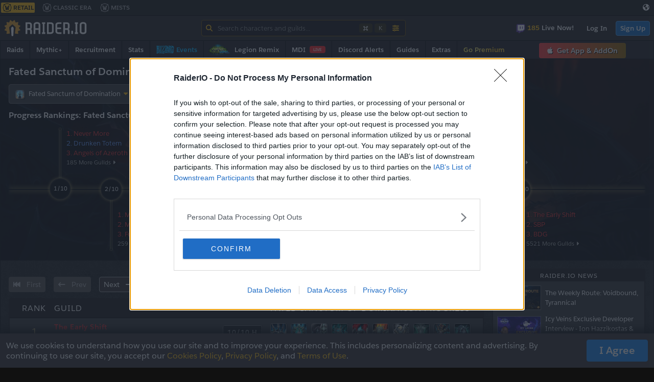

--- FILE ---
content_type: text/html; charset=utf-8
request_url: https://raider.io/fated-sanctum-of-domination/progress-rankings/10/world/heroic/0
body_size: 16800
content:

<!DOCTYPE html>
<html id="rio-html" lang="en-us">
<head>
  <!--
    (`\ .-') /`               (`\ .-') /`                      .-') _     .-')
    `.( OO ),'                `.( OO ),'                     (  OO) )   ( OO ).
  ,--./  .--.   .-'),-----. ,--./  .--.       ,--. ,--. ,--.  /     '._ (_)---\_) ,--. ,--.
  |      |  |  ( OO'  .-.  '|      |  |   .-')| ,| |  | |  |  |'--...__)/    _ |  |  | |  |
  |  |   |  |, /   |  | |  ||  |   |  |, ( OO |(_| |  | | .-')'--.  .--'\  :` `.  |  | | .-')
  |  |.'.|  |_)\_) |  |\|  ||  |.'.|  |_)| `-'|  | |  |_|( OO )  |  |    '..`''.) |  |_|( OO )
  |         |    \ |  | |  ||         |  ,--. |  | |  | | `-' /  |  |   .-._)   \ |  | | `-' /
  |   ,'.   |     `'  '-'  '|   ,'.   |  |  '-'  /('  '-'(_.-'   |  |   \       /('  '-'(_.-'
  '--'   '--'       `-----' '--'   '--'   `-----'   `-----'      `--'    `-----'   `-----'
  -->
  <meta http-equiv="X-UA-Compatible" content="IE=edge,chrome=1">
  <meta charset="utf-8" />
  <meta name="viewport" content="width=device-width, initial-scale=1" />
  <meta name="google-site-verification" content="Vz2CVmvm5d-CrXAB_bKlGXhdAHSW97_ASBNfSjrpm-I" />
  <meta property="og:site_name" content="Raider.IO" />
  <meta property="fb:app_id" content="1855043268105701" />
  <meta name="twitter:site" content="@RaiderIO_WoW" />
  <meta name="application-name" content="Raider.IO"/>
  <meta name="msapplication-TileColor" content="#FFFFFF" />
  <meta name="msapplication-TileImage" content="https://cdn.raiderio.net/images/mstile-144x144.png" />
  <meta name="msapplication-square70x70logo" content="https://cdn.raiderio.net/images/mstile-70x70.png" />
  <meta name="msapplication-square150x150logo" content="https://cdn.raiderio.net/images/mstile-150x150.png" />
  <meta name="msapplication-wide310x150logo" content="https://cdn.raiderio.net/images/mstile-310x150.png" />
  <meta name="msapplication-square310x310logo" content="https://cdn.raiderio.net/images/mstile-310x310.png" />

  <!-- default meta/header tags until ssr is back -->
  <title>World of Warcraft Rankings for Mythic+ and Raid Progress</title>
  <meta property="og:url" content="https://raider.io" />
  <meta property="og:image" content="http://cdn.raiderio.net/images/fb_app_image.jpg" />
  <meta property="og:title" content="World of Warcraft Rankings for Mythic+ and Raid Progress" />
  <meta property="og:type" content="website" />
  <meta name="description" content="A top World of Warcraft (WoW) Mythic+ and Raiding site featuring character &amp; guild profiles, Mythic+ Scores, Raid Progress, Guild Recruitment, the Race to World First, and more." />
  <meta property="twitter:image" content="http://cdn.raiderio.net/images/fb_app_image.jpg" />
  <meta property="twitter:card" content="summary" />
  <meta property="theme-color" content="#ffbd0a" />
  <!-- end defaults -->

  
  <link rel="preload" href="https://cdn.raiderio.net/assets/font/SalesforceSans-Light-7d60aed7319d75b829f5.woff2" as="font" type="font/woff2" crossorigin />
  
  <link rel="preload" href="https://cdn.raiderio.net/assets/font/SalesforceSans-Regular-679547df303acfaf9b97.woff2" as="font" type="font/woff2" crossorigin />
  
  <link rel="preload" href="https://cdn.raiderio.net/assets/font/SalesforceSans-Bold-edf948a2181aa81e6045.woff2" as="font" type="font/woff2" crossorigin />
  
  <link rel="preload" href="https://cdn.raiderio.net/assets/font/fa-solid-900-db4ca34781183536f299.woff2" as="font" type="font/woff2" crossorigin />
  
  <link rel="preload" href="https://cdn.raiderio.net/assets/font/SalesforceSans-Italic-64ed4696e597b09875fb.woff2" as="font" type="font/woff2" crossorigin />
  

  <style rel="stylesheet" type="text/css">
    .fresnel-container{margin:0;padding:0;}
@media not all and (min-width:0px) and (max-width:767.98px){.fresnel-at-sm{display:none!important;}}
@media not all and (min-width:768px) and (max-width:1023.98px){.fresnel-at-md{display:none!important;}}
@media not all and (min-width:1024px) and (max-width:1279.98px){.fresnel-at-lg{display:none!important;}}
@media not all and (min-width:1280px){.fresnel-at-xl{display:none!important;}}
@media not all and (max-width:767.98px){.fresnel-lessThan-md{display:none!important;}}
@media not all and (max-width:1023.98px){.fresnel-lessThan-lg{display:none!important;}}
@media not all and (max-width:1279.98px){.fresnel-lessThan-xl{display:none!important;}}
@media not all and (min-width:768px){.fresnel-greaterThan-sm{display:none!important;}}
@media not all and (min-width:1024px){.fresnel-greaterThan-md{display:none!important;}}
@media not all and (min-width:1280px){.fresnel-greaterThan-lg{display:none!important;}}
@media not all and (min-width:0px){.fresnel-greaterThanOrEqual-sm{display:none!important;}}
@media not all and (min-width:768px){.fresnel-greaterThanOrEqual-md{display:none!important;}}
@media not all and (min-width:1024px){.fresnel-greaterThanOrEqual-lg{display:none!important;}}
@media not all and (min-width:1280px){.fresnel-greaterThanOrEqual-xl{display:none!important;}}
@media not all and (min-width:0px) and (max-width:767.98px){.fresnel-between-sm-md{display:none!important;}}
@media not all and (min-width:0px) and (max-width:1023.98px){.fresnel-between-sm-lg{display:none!important;}}
@media not all and (min-width:0px) and (max-width:1279.98px){.fresnel-between-sm-xl{display:none!important;}}
@media not all and (min-width:768px) and (max-width:1023.98px){.fresnel-between-md-lg{display:none!important;}}
@media not all and (min-width:768px) and (max-width:1279.98px){.fresnel-between-md-xl{display:none!important;}}
@media not all and (min-width:1024px) and (max-width:1279.98px){.fresnel-between-lg-xl{display:none!important;}}
  </style>

  
  <link rel="stylesheet" type="text/css" href="https://cdn.raiderio.net/assets/css/mainStyles-62576397508ac1851344.css" />
  

  <link rel="apple-touch-icon-precomposed" sizes="57x57" href="https://cdn.raiderio.net/images/apple-touch-icon-57x57.png" />
  <link rel="apple-touch-icon-precomposed" sizes="114x114" href="https://cdn.raiderio.net/images/apple-touch-icon-114x114.png" />
  <link rel="apple-touch-icon-precomposed" sizes="72x72" href="https://cdn.raiderio.net/images/apple-touch-icon-72x72.png" />
  <link rel="apple-touch-icon-precomposed" sizes="144x144" href="https://cdn.raiderio.net/images/apple-touch-icon-144x144.png" />
  <link rel="apple-touch-icon-precomposed" sizes="60x60" href="https://cdn.raiderio.net/images/apple-touch-icon-60x60.png" />
  <link rel="apple-touch-icon-precomposed" sizes="120x120" href="https://cdn.raiderio.net/images/apple-touch-icon-120x120.png" />
  <link rel="apple-touch-icon-precomposed" sizes="76x76" href="https://cdn.raiderio.net/images/apple-touch-icon-76x76.png" />
  <link rel="apple-touch-icon-precomposed" sizes="152x152" href="https://cdn.raiderio.net/images/apple-touch-icon-152x152.png" />
  <link rel="icon" type="image/png" href="https://cdn.raiderio.net/images/favicon-196x196.png" sizes="196x196" />
  <link rel="icon" type="image/png" href="https://cdn.raiderio.net/images/favicon-96x96.png" sizes="96x96" />
  <link rel="icon" type="image/png" href="https://cdn.raiderio.net/images/favicon-32x32.png" sizes="32x32" />
  <link rel="icon" type="image/png" href="https://cdn.raiderio.net/images/favicon-16x16.png" sizes="16x16" />
  <link rel="icon" type="image/png" href="https://cdn.raiderio.net/images/favicon-128.png" sizes="128x128" />
  <link rel="search" type="application/opensearchdescription+xml" href="/opensearch.xml" title="RaiderIO" />

  
  <link rel="alternate" type="application/rss+xml" title="Raider.IO News" href="/rss.xml">
  <link rel="alternate" type="application/json" title="Raider.IO News" href="/feed.json" />
  

  <script type="application/ld+json">
  {"@context":"http://schema.org","@graph":[{"@type":"Organization","name":"Raider.IO","url":"https://raider.io","logo":"https://cdn.raiderio.net/images/brand/Icon_FullColor.png","sameAs":["https://www.facebook.com/raider.io","https://twitter.com/RaiderIO_WoW","https://www.instagram.com/raiderio_wow/","https://www.github.com/RaiderIO","https://www.patreon.com/RaiderIO"]}]}
  </script>

  <script type="application/ld+json">
  {"@context":"http://schema.org","@type":"WebSite","@graph":[{"url":"https://raider.io","potentialAction":{"@type":"SearchAction","target":"https://raider.io/search?type=character&name[0][contains]={search_term_string}","query-input":"required name=search_term_string"}}]}
  </script>

  
  <script>
  var _rollbarConfig = {
    accessToken: '38d18ea73a40440580a48366587bac8c',
    addErrorContext: true,
    autoInstrument: true,
    captureUncaught: true,
    captureUnhandledRejections: true,
    hostSafeList: ['raider.io', 'raiderio.net'],
    ignoredMessages: [
      'ReferenceError:'
    ],
    payload: {
      environment: 'production',
      client: {
        javascript: {
          source_map_enabled: true,
          code_version: '0.62.5',
          guess_uncaught_frames: true
        }
      }
    }
  };
  // Rollbar Snippet
  !function(r){var e={};function o(n){if(e[n])return e[n].exports;var t=e[n]={i:n,l:!1,exports:{}};return r[n].call(t.exports,t,t.exports,o),t.l=!0,t.exports}o.m=r,o.c=e,o.d=function(r,e,n){o.o(r,e)||Object.defineProperty(r,e,{enumerable:!0,get:n})},o.r=function(r){"undefined"!=typeof Symbol&&Symbol.toStringTag&&Object.defineProperty(r,Symbol.toStringTag,{value:"Module"}),Object.defineProperty(r,"__esModule",{value:!0})},o.t=function(r,e){if(1&e&&(r=o(r)),8&e)return r;if(4&e&&"object"==typeof r&&r&&r.__esModule)return r;var n=Object.create(null);if(o.r(n),Object.defineProperty(n,"default",{enumerable:!0,value:r}),2&e&&"string"!=typeof r)for(var t in r)o.d(n,t,function(e){return r[e]}.bind(null,t));return n},o.n=function(r){var e=r&&r.__esModule?function(){return r.default}:function(){return r};return o.d(e,"a",e),e},o.o=function(r,e){return Object.prototype.hasOwnProperty.call(r,e)},o.p="",o(o.s=0)}([function(r,e,o){"use strict";var n=o(1),t=o(5);_rollbarConfig=_rollbarConfig||{},_rollbarConfig.rollbarJsUrl=_rollbarConfig.rollbarJsUrl||"https://cdn.rollbar.com/rollbarjs/refs/tags/v2.26.4/rollbar.min.js",_rollbarConfig.async=void 0===_rollbarConfig.async||_rollbarConfig.async;var a=n.setupShim(window,_rollbarConfig),l=t(_rollbarConfig);window.rollbar=n.Rollbar,a.loadFull(window,document,!_rollbarConfig.async,_rollbarConfig,l)},function(r,e,o){"use strict";var n=o(2),t=o(3);function a(r){return function(){try{return r.apply(this,arguments)}catch(r){try{console.error("[Rollbar]: Internal error",r)}catch(r){}}}}var l=0;function i(r,e){this.options=r,this._rollbarOldOnError=null;var o=l++;this.shimId=function(){return o},"undefined"!=typeof window&&window._rollbarShims&&(window._rollbarShims[o]={handler:e,messages:[]})}var s=o(4),d=function(r,e){return new i(r,e)},c=function(r){return new s(d,r)};function u(r){return a((function(){var e=this,o=Array.prototype.slice.call(arguments,0),n={shim:e,method:r,args:o,ts:new Date};window._rollbarShims[this.shimId()].messages.push(n)}))}i.prototype.loadFull=function(r,e,o,n,t){var l=!1,i=e.createElement("script"),s=e.getElementsByTagName("script")[0],d=s.parentNode;i.crossOrigin="",i.src=n.rollbarJsUrl,o||(i.async=!0),i.onload=i.onreadystatechange=a((function(){if(!(l||this.readyState&&"loaded"!==this.readyState&&"complete"!==this.readyState)){i.onload=i.onreadystatechange=null;try{d.removeChild(i)}catch(r){}l=!0,function(){var e;if(void 0===r._rollbarDidLoad){e=new Error("rollbar.js did not load");for(var o,n,a,l,i=0;o=r._rollbarShims[i++];)for(o=o.messages||[];n=o.shift();)for(a=n.args||[],i=0;i<a.length;++i)if("function"==typeof(l=a[i])){l(e);break}}"function"==typeof t&&t(e)}()}})),d.insertBefore(i,s)},i.prototype.wrap=function(r,e,o){try{var n;if(n="function"==typeof e?e:function(){return e||{}},"function"!=typeof r)return r;if(r._isWrap)return r;if(!r._rollbar_wrapped&&(r._rollbar_wrapped=function(){o&&"function"==typeof o&&o.apply(this,arguments);try{return r.apply(this,arguments)}catch(o){var e=o;throw e&&("string"==typeof e&&(e=new String(e)),e._rollbarContext=n()||{},e._rollbarContext._wrappedSource=r.toString(),window._rollbarWrappedError=e),e}},r._rollbar_wrapped._isWrap=!0,r.hasOwnProperty))for(var t in r)r.hasOwnProperty(t)&&(r._rollbar_wrapped[t]=r[t]);return r._rollbar_wrapped}catch(e){return r}};for(var p="log,debug,info,warn,warning,error,critical,global,configure,handleUncaughtException,handleAnonymousErrors,handleUnhandledRejection,captureEvent,captureDomContentLoaded,captureLoad".split(","),f=0;f<p.length;++f)i.prototype[p[f]]=u(p[f]);r.exports={setupShim:function(r,e){if(r){var o=e.globalAlias||"Rollbar";if("object"==typeof r[o])return r[o];r._rollbarShims={},r._rollbarWrappedError=null;var l=new c(e);return a((function(){e.captureUncaught&&(l._rollbarOldOnError=r.onerror,n.captureUncaughtExceptions(r,l,!0),e.wrapGlobalEventHandlers&&t(r,l,!0)),e.captureUnhandledRejections&&n.captureUnhandledRejections(r,l,!0);var a=e.autoInstrument;return!1!==e.enabled&&(void 0===a||!0===a||function(r){return!("object"!=typeof r||void 0!==r.page&&!r.page)}(a))&&r.addEventListener&&(r.addEventListener("load",l.captureLoad.bind(l)),r.addEventListener("DOMContentLoaded",l.captureDomContentLoaded.bind(l))),r[o]=l,l}))()}},Rollbar:c}},function(r,e,o){"use strict";function n(r,e,o,n){r._rollbarWrappedError&&(n[4]||(n[4]=r._rollbarWrappedError),n[5]||(n[5]=r._rollbarWrappedError._rollbarContext),r._rollbarWrappedError=null);var t=e.handleUncaughtException.apply(e,n);o&&o.apply(r,n),"anonymous"===t&&(e.anonymousErrorsPending+=1)}r.exports={captureUncaughtExceptions:function(r,e,o){if(r){var t;if("function"==typeof e._rollbarOldOnError)t=e._rollbarOldOnError;else if(r.onerror){for(t=r.onerror;t._rollbarOldOnError;)t=t._rollbarOldOnError;e._rollbarOldOnError=t}e.handleAnonymousErrors();var a=function(){var o=Array.prototype.slice.call(arguments,0);n(r,e,t,o)};o&&(a._rollbarOldOnError=t),r.onerror=a}},captureUnhandledRejections:function(r,e,o){if(r){"function"==typeof r._rollbarURH&&r._rollbarURH.belongsToShim&&r.removeEventListener("unhandledrejection",r._rollbarURH);var n=function(r){var o,n,t;try{o=r.reason}catch(r){o=void 0}try{n=r.promise}catch(r){n="[unhandledrejection] error getting `promise` from event"}try{t=r.detail,!o&&t&&(o=t.reason,n=t.promise)}catch(r){}o||(o="[unhandledrejection] error getting `reason` from event"),e&&e.handleUnhandledRejection&&e.handleUnhandledRejection(o,n)};n.belongsToShim=o,r._rollbarURH=n,r.addEventListener("unhandledrejection",n)}}}},function(r,e,o){"use strict";function n(r,e,o){if(e.hasOwnProperty&&e.hasOwnProperty("addEventListener")){for(var n=e.addEventListener;n._rollbarOldAdd&&n.belongsToShim;)n=n._rollbarOldAdd;var t=function(e,o,t){n.call(this,e,r.wrap(o),t)};t._rollbarOldAdd=n,t.belongsToShim=o,e.addEventListener=t;for(var a=e.removeEventListener;a._rollbarOldRemove&&a.belongsToShim;)a=a._rollbarOldRemove;var l=function(r,e,o){a.call(this,r,e&&e._rollbar_wrapped||e,o)};l._rollbarOldRemove=a,l.belongsToShim=o,e.removeEventListener=l}}r.exports=function(r,e,o){if(r){var t,a,l="EventTarget,Window,Node,ApplicationCache,AudioTrackList,ChannelMergerNode,CryptoOperation,EventSource,FileReader,HTMLUnknownElement,IDBDatabase,IDBRequest,IDBTransaction,KeyOperation,MediaController,MessagePort,ModalWindow,Notification,SVGElementInstance,Screen,TextTrack,TextTrackCue,TextTrackList,WebSocket,WebSocketWorker,Worker,XMLHttpRequest,XMLHttpRequestEventTarget,XMLHttpRequestUpload".split(",");for(t=0;t<l.length;++t)r[a=l[t]]&&r[a].prototype&&n(e,r[a].prototype,o)}}},function(r,e,o){"use strict";function n(r,e){this.impl=r(e,this),this.options=e,function(r){for(var e=function(r){return function(){var e=Array.prototype.slice.call(arguments,0);if(this.impl[r])return this.impl[r].apply(this.impl,e)}},o="log,debug,info,warn,warning,error,critical,global,configure,handleUncaughtException,handleAnonymousErrors,handleUnhandledRejection,_createItem,wrap,loadFull,shimId,captureEvent,captureDomContentLoaded,captureLoad".split(","),n=0;n<o.length;n++)r[o[n]]=e(o[n])}(n.prototype)}n.prototype._swapAndProcessMessages=function(r,e){var o,n,t;for(this.impl=r(this.options);o=e.shift();)n=o.method,t=o.args,this[n]&&"function"==typeof this[n]&&("captureDomContentLoaded"===n||"captureLoad"===n?this[n].apply(this,[t[0],o.ts]):this[n].apply(this,t));return this},r.exports=n},function(r,e,o){"use strict";r.exports=function(r){return function(e){if(!e&&!window._rollbarInitialized){for(var o,n,t=(r=r||{}).globalAlias||"Rollbar",a=window.rollbar,l=function(r){return new a(r)},i=0;o=window._rollbarShims[i++];)n||(n=o.handler),o.handler._swapAndProcessMessages(l,o.messages);window[t]=n,window._rollbarInitialized=!0}}}}]);
  // End Rollbar Snippet
</script>

  

  <!-- PRELOAD END -->
<!-- TOP START -->





<!-- InMobi Choice. Consent Manager Tag v3.0 (for TCF 2.2) -->
<script type="text/javascript" async=true>
  (function() {
    var host = 'raider.io';
    var element = document.createElement('script');
    var firstScript = document.getElementsByTagName('script')[0];
    var url = 'https://cmp.inmobi.com'
      .concat('/choice/', 'LF3kSTP4xKdZB', '/', host, '/choice.js?tag_version=V3');
    var uspTries = 0;
    var uspTriesLimit = 3;
    element.async = true;
    element.type = 'text/javascript';
    element.src = url;

    firstScript.parentNode.insertBefore(element, firstScript);

    function makeStub() {
      var TCF_LOCATOR_NAME = '__tcfapiLocator';
      var queue = [];
      var win = window;
      var cmpFrame;

      function addFrame() {
        var doc = win.document;
        var otherCMP = !!(win.frames[TCF_LOCATOR_NAME]);

        if (!otherCMP) {
          if (doc.body) {
            var iframe = doc.createElement('iframe');

            iframe.style.cssText = 'display:none';
            iframe.name = TCF_LOCATOR_NAME;
            doc.body.appendChild(iframe);
          } else {
            setTimeout(addFrame, 5);
          }
        }
        return !otherCMP;
      }

      function tcfAPIHandler() {
        var gdprApplies;
        var args = arguments;

        if (!args.length) {
          return queue;
        } else if (args[0] === 'setGdprApplies') {
          if (
            args.length > 3 &&
            args[2] === 2 &&
            typeof args[3] === 'boolean'
          ) {
            gdprApplies = args[3];
            if (typeof args[2] === 'function') {
              args[2]('set', true);
            }
          }
        } else if (args[0] === 'ping') {
          var retr = {
            gdprApplies: gdprApplies,
            cmpLoaded: false,
            cmpStatus: 'stub'
          };

          if (typeof args[2] === 'function') {
            args[2](retr);
          }
        } else {
          if(args[0] === 'init' && typeof args[3] === 'object') {
            args[3] = Object.assign(args[3], { tag_version: 'V3' });
          }
          queue.push(args);
        }
      }

      function postMessageEventHandler(event) {
        var msgIsString = typeof event.data === 'string';
        var json = {};

        try {
          if (msgIsString) {
            json = JSON.parse(event.data);
          } else {
            json = event.data;
          }
        } catch (ignore) {}

        var payload = json.__tcfapiCall;

        if (payload) {
          window.__tcfapi(
            payload.command,
            payload.version,
            function(retValue, success) {
              var returnMsg = {
                __tcfapiReturn: {
                  returnValue: retValue,
                  success: success,
                  callId: payload.callId
                }
              };
              if (msgIsString) {
                returnMsg = JSON.stringify(returnMsg);
              }
              if (event && event.source && event.source.postMessage) {
                event.source.postMessage(returnMsg, '*');
              }
            },
            payload.parameter
          );
        }
      }

      while (win) {
        try {
          if (win.frames[TCF_LOCATOR_NAME]) {
            cmpFrame = win;
            break;
          }
        } catch (ignore) {}

        if (win === window.top) {
          break;
        }
        win = win.parent;
      }
      if (!cmpFrame) {
        addFrame();
        win.__tcfapi = tcfAPIHandler;
        win.addEventListener('message', postMessageEventHandler, false);
      }
    };

    makeStub();

    var uspStubFunction = function() {
      var arg = arguments;
      if (typeof window.__uspapi !== uspStubFunction) {
        setTimeout(function() {
          if (typeof window.__uspapi !== 'undefined') {
            window.__uspapi.apply(window.__uspapi, arg);
          }
        }, 500);
      }
    };

    var checkIfUspIsReady = function() {
      uspTries++;
      if (window.__uspapi === uspStubFunction && uspTries < uspTriesLimit) {
        console.warn('USP is not accessible');
      } else {
        clearInterval(uspInterval);
      }
    };

    if (typeof window.__uspapi === 'undefined') {
      window.__uspapi = uspStubFunction;
      var uspInterval = setInterval(checkIfUspIsReady, 6000);
    }
  })();
  </script>
  <!-- End InMobi Choice. Consent Manager Tag v3.0 (for TCF 2.2) -->




<script async src="https://www.googletagmanager.com/gtag/js?id=G-Z8D52F5ZVR"></script>
<script>
  window.dataLayer = window.dataLayer || [];
  function gtag() {
    dataLayer.push(arguments);
  }
  function gtagConfig(config){
    

    gtag('config', 'G-Z8D52F5ZVR', config);
    
    
  }

  gtag('js', new Date());
  gtagConfig({
    send_page_view: false,
    
    event_callback: function() {
      gtag.loaded = true;
    }
  });
  gtag('event', 'page_view');
</script>




<script type="text/javascript">
  (function(c,l,a,r,i,t,y){
      c[a]=c[a]||function(){(c[a].q=c[a].q||[]).push(arguments)};
      t=l.createElement(r);t.async=1;t.src="https://www.clarity.ms/tag/"+i;
      y=l.getElementsByTagName(r)[0];y.parentNode.insertBefore(t,y);
  })(window, document, "clarity", "script", "oh7kydgcrh");
</script>

























<style id="antiClickjack">
  body {
    display: none !important;
  }
</style>
<script type="text/javascript">
if (self === top) {
  var antiClickjack = document.getElementById('antiClickjack');
  antiClickjack.parentNode.removeChild(antiClickjack);

  if (typeof gtag === 'function') {
    gtag('set', 'user_properties', {
      
      
      'display_ads_provider': 'none',
      'video_ads_provider': 'none'
      
    });
  }
} else {
  top.location = self.location;
}
</script>
</head>
<body id="rio-body" >

<noscript>
  <div>
    <b>This site makes extensive use of JavaScript.</b><br />
    Please <a href="https://www.enable-javascript.com/" target="_blank">enable JavaScript</a> in your browser.
  </div>
</noscript>

<!-- TOP END -->
<div id="application"></div><script type="text/javascript">
  window.__RIO_INITIAL_DATA = "{\"auth\":null,\"realmListing\":{},\"connectedRealm\":{},\"rankingsTable\":{},\"bossRankings\":{},\"progressRankings\":{},\"raidRankings\":{\"instances\":{}},\"raceProgress\":{\"instances\":{}},\"guildDetails\":{\"openSections\":{},\"loadedSections\":{},\"loadingSections\":{},\"bossKills\":{},\"loadingBossKills\":{},\"forceRefreshBossKills\":{}},\"guildRoster\":{},\"rosterHistory\":{\"isLoading\":false,\"history\":[],\"scopeDays\":0,\"isLoaded\":false},\"characterDetails\":{},\"characterHistory\":{},\"keystoneRuns\":{},\"keystoneLoggedRunTournament\":{\"runs\":[],\"isLoading\":false,\"openLoggedRuns\":{}},\"raidLoggedEncounter\":{\"encounters\":[],\"isLoading\":false,\"openLoggedEncounters\":{}},\"keystoneRunAggregates\":{\"instances\":{\"main\":{\"aggregates\":[],\"pendingFilters\":{},\"isLoading\":false}}},\"keystoneRankings\":{\"instances\":{}},\"realmSearch\":[],\"sidebarContent\":{},\"characterRaidProgress\":{\"tier\":null,\"loadingRaidProgress\":{},\"raidProgress\":{},\"loadedRaidProgress\":{}},\"characterRaidRanking\":{\"bossKills\":{},\"loadingBossKills\":{},\"loadedBossKills\":{},\"openSections\":{},\"loadedSections\":{},\"loadingSections\":{}},\"characterMythicPlusProgress\":{\"season\":null,\"loadingMythicPlusProgress\":{},\"mythicPlusProgress\":{},\"loadedMythicPlusProgress\":{}},\"characterMythicPlusRuns\":{},\"keystoneCharacterRankings\":{\"instances\":{}},\"keystoneWarbandRankings\":{\"instances\":{}},\"keystoneTeamRankings\":{},\"keystoneTeamDetails\":{},\"keystoneTeamHistory\":{\"isLoading\":false,\"history\":[],\"isLoaded\":false},\"keystoneTeamRuns\":{\"events\":{}},\"userSettings\":{\"isLoaded\":false,\"isLoading\":false,\"profile\":{},\"social\":{},\"notification\":{},\"battlenet\":{},\"account\":{},\"blockList\":{},\"characterCustomizations\":{},\"characterPrivacy\":{},\"groupCustomizations\":{},\"groupPrivacy\":{},\"groupClientUsage\":{},\"groupRoles\":{\"pendingRole\":{}}},\"eventRegistration\":{\"isLoaded\":false,\"isLoading\":false,\"serverData\":{},\"formState\":{}},\"error\":{},\"queueModal\":{\"errors\":{},\"tab\":\"guild\",\"isLoading\":false,\"status\":\"selecting\",\"isOpen\":false},\"addGuild\":{},\"mythicDungeonInvitational\":{},\"mdiStandings\":{},\"collegiateDungeonRace\":{},\"keystoneDungeonStats\":{\"instances\":{\"main\":{\"dungeons\":[],\"isLoading\":false}}},\"keystoneEvent\":{\"isLoaded\":false,\"isLoading\":false,\"event\":{},\"clientUsage\":{}},\"globalSearch\":{\"searchTerm\":\"\",\"lastSearch\":\"\",\"loading\":false,\"loaded\":true,\"error\":false,\"character\":{\"page\":0,\"results\":{\"total\":0,\"matches\":[]},\"sortField\":\"\",\"filters\":{},\"filterCount\":0,\"sorted\":{},\"query\":{}},\"guild\":{\"page\":0,\"results\":{\"total\":0,\"matches\":[]},\"sortField\":\"\",\"filters\":{},\"filterCount\":0,\"sorted\":{},\"query\":{}},\"team\":{\"page\":0,\"results\":{\"total\":0,\"matches\":[]},\"sortField\":\"\",\"filters\":{},\"filterCount\":0,\"sorted\":{},\"query\":{}},\"timezone\":null,\"dynamic\":{},\"cleared\":false},\"autoComplete\":{\"loading\":false,\"loaded\":true,\"error\":false,\"term\":\"\",\"results\":[]},\"newsArticle\":{\"article\":{\"isLoading\":false,\"isLoaded\":false,\"article\":null},\"articlesWeeklyRoute\":{\"isLoading\":false,\"isLoaded\":false,\"list\":[]},\"articlesPlayLikeThePros\":{\"isLoading\":false,\"isLoaded\":false,\"list\":[]}},\"newsList\":{\"isLoading\":false,\"isLoaded\":false},\"embeddedPlayerStream\":{\"isLoading\":false,\"isLoaded\":false},\"worldFirstTracker\":{\"isLoading\":false,\"forceRefresh\":false},\"raceVisualizer\":{\"instances\":[]},\"featuredStreamers\":{},\"teamNameGenerator\":{},\"inReview\":{\"createReview\":{\"request\":{},\"response\":{},\"isRequested\":false,\"isSucceeded\":false,\"isErrored\":false},\"deleteReview\":{\"request\":{},\"response\":{},\"isRequested\":false,\"isSucceeded\":false,\"isErrored\":false},\"openReview\":{\"request\":{},\"response\":{},\"isRequested\":false,\"isSucceeded\":false,\"isErrored\":false},\"reviewTokens\":{\"request\":{},\"response\":{},\"isRequested\":false,\"isSucceeded\":false,\"isErrored\":false}},\"groupCharter\":{\"isShowingInviteCode\":false,\"createTeamFromGroupCharter\":{\"isRequested\":false,\"isSucceeded\":false,\"isErrored\":false},\"regenerateInvite\":{\"isRequested\":false,\"isSucceeded\":false,\"isErrored\":false},\"deleteInvite\":{\"isRequested\":false,\"isSucceeded\":false,\"isErrored\":false},\"acceptInvite\":{\"isRequested\":false,\"isSucceeded\":false,\"isErrored\":false},\"viewInvite\":{\"isRequested\":false,\"isSucceeded\":false,\"isErrored\":false},\"viewGroupCharter\":{\"isRequested\":false,\"isSucceeded\":false,\"isErrored\":false},\"openGroupCharters\":{\"isRequested\":false,\"isSucceeded\":false,\"isErrored\":false},\"createGroupCharter\":{\"isRequested\":false,\"isSucceeded\":false,\"isErrored\":false},\"renameGroupCharter\":{\"isRequested\":false,\"isSucceeded\":false,\"isErrored\":false},\"deleteGroupCharter\":{\"isRequested\":false,\"isSucceeded\":false,\"isErrored\":false},\"removeCharacter\":{\"isRequested\":false,\"isSucceeded\":false,\"isErrored\":false},\"addCharacter\":{\"isRequested\":false,\"isSucceeded\":false,\"isErrored\":false}},\"messageCenter\":{\"listThread\":{\"isRequested\":false,\"isSucceeded\":false,\"isErrored\":false,\"threads\":[]},\"unreadAmount\":{\"requestsSinceChangeCount\":0,\"isRequested\":false,\"isSucceeded\":false,\"isErrored\":false},\"form\":{\"content\":\"\"},\"blockModal\":{\"isOpen\":false}},\"user\":{\"viewUserProfile\":{\"request\":{},\"response\":{},\"isRequested\":false,\"isSucceeded\":false,\"isErrored\":false},\"viewUserCharacters\":{\"request\":{},\"response\":{},\"isRequested\":false,\"isSucceeded\":false,\"isErrored\":false}},\"team\":{\"teamMythicPlusSeason\":\"season-bfa-4\",\"viewTeamLeaderboard\":{},\"viewTeamDetails\":{\"request\":{},\"response\":{},\"isRequested\":false,\"isSucceeded\":false,\"isErrored\":false},\"viewTeamRoster\":{\"request\":{},\"response\":{},\"isRequested\":false,\"isSucceeded\":false,\"isErrored\":false},\"teamMythicPlusProgress\":{\"request\":{},\"response\":{},\"isRequested\":false,\"isSucceeded\":false,\"isErrored\":false},\"teamMythicPlusCallouts\":{\"request\":{},\"response\":{},\"isRequested\":false,\"isSucceeded\":false,\"isErrored\":false},\"teamMythicPlusRanks\":{\"request\":{},\"response\":{},\"isRequested\":false,\"isSucceeded\":false,\"isErrored\":false},\"teamMythicPlusDungeons\":{},\"teamMythicPlusDungeonsOpen\":{},\"teamRecruitment\":{\"loaded\":false,\"loading\":false,\"error\":false,\"profiles\":[],\"message\":\"\",\"applicationModalOpen\":false,\"sourceProfileId\":-1,\"targetProfileId\":-1,\"recruitmentProfileDetails\":[],\"errorMessage\":\"\",\"application\":{\"loading\":false,\"loaded\":false,\"error\":false,\"threadId\":-1}}},\"thread\":{\"listThreadPosts\":{\"isRequested\":false,\"isSucceeded\":false,\"isErrored\":false},\"peekThreadPosts\":{\"isRequested\":false,\"isSucceeded\":false,\"isErrored\":false},\"refreshThreadPosts\":{\"isRequested\":false,\"isSucceeded\":false,\"isErrored\":false},\"peekedPosts\":[],\"thread\":null,\"posts\":[],\"newPosts\":[],\"refreshedAt\":\"\",\"recipients\":[]},\"mythicPlusCutoffs\":{},\"config\":{},\"siteConfig\":{\"localeCode\":\"en\",\"siteMetaUrl\":\"https://cdn.raiderio.net/assets/data/siteMeta-7b0ff9583525b6e08a2c29becfc061ef.json\",\"localeConfigUrl\":\"https://cdn.raiderio.net/assets/data/localeConfig-en-964f4551b8cf59f3a128c417750f1747.json\",\"assetsBaseUri\":\"https://cdn.raiderio.net/\",\"patronLevel\":null,\"staticFeatures\":{\"mythicplus_team\":true},\"maintenance\":false,\"maintenanceFeatures\":[],\"isEmbedded\":false,\"displayAdsProvider\":\"\",\"videoAdsProvider\":\"\",\"enableReamaze\":true,\"versionCode\":\"0.62.5\",\"seed\":11646405,\"seed2\":3279185,\"militaryTime\":245,\"serverTimeMs\":1763865935000,\"userSeed\":3301873,\"consentManagementEnabled\":true,\"country\":\"US\",\"houseAds\":{\"sidebar\":[{\"linkUrl\":\"https://rio.gg/riomerch_fp1\",\"imageUrl\":\"https://u-wowretail.raiderio.net/6bfa/2024/12/10/aTQJH5gB1LvpYBy1pLLs4zqFL7/image.png\"}],\"video\":[{\"linkUrl\":\"https://rio.gg/bf2025premium_sv1\",\"imageUrl\":\"https://u-wowretail.raiderio.net/6669/2025/11/19/YRgTeSWdRltewj0DnXPnY0VbIq/image.jpg\"},{\"linkUrl\":\"https://rio.gg/bf2025premium_sv2\",\"imageUrl\":\"https://u-wowretail.raiderio.net/2d44/2025/11/19/B2f38ZquViyX1IhQdqTcR4VMBX/image.jpg\"},{\"linkUrl\":\"https://rio.gg/btmtwws3_ad_sv\",\"imageUrl\":\"https://u-wowretail.raiderio.net/2ade/2025/11/05/SMx1pg2FMWtpQcx5CJfPZUy7TY/image.jpg\"},{\"linkUrl\":\"https://rio.gg/bfmerch2025_sv2\",\"imageUrl\":\"https://u-wowretail.raiderio.net/bff1/2025/11/17/c1RPNGPIjJ9pgRkXpoHophdENh/image.jpg\"},{\"linkUrl\":\"https://rio.gg/bfmerch2025_sv1\",\"imageUrl\":\"https://u-wowretail.raiderio.net/3c34/2025/11/17/hN1elXPg1DEovaMFmz35BehMeC/image.jpg\"},{\"linkUrl\":\"https://rio.gg/riopremium_sv_b_lp\",\"imageUrl\":\"https://u-wowretail.raiderio.net/e285/2025/02/01/vHrFdjmDvctiImNoQEScjj7uCv/image.png\"}]},\"streamers\":{\"count\":185},\"streamingGuilds\":{\"count\":339},\"streamingTeams\":{\"count\":23},\"banners\":[],\"currentFeatures\":{\"no_ads\":true,\"ac_queue\":true,\"ac_docking\":true,\"ac_docking_character\":true,\"ac_docking_guild\":true,\"recruitment\":true,\"recruitment_view\":true,\"recruitment_search\":true,\"recruitment_create\":true,\"message_center\":true,\"manage_raid_encounter_videos\":true,\"manage_keystone_run_videos\":true,\"df1_review\":true,\"df2_review\":true,\"event_blizzard_show\":true,\"user-character-transfers\":true,\"character_transfers\":true,\"stream_feature_warcraftmdi\":true,\"bfa_review\":true,\"combat_logging\":true,\"sl1_review\":true,\"widget_health_over_attempt\":true,\"display_fort_tyr_columns\":true,\"recruitment_create_teams\":true,\"sl2_review\":true,\"rwf_sepulcher_race_visualizer\":true,\"rwf_sepulcher_showdown_graph\":true,\"mdi_live\":true,\"sl3_review\":true,\"allow_copy_talents\":true,\"review_page_adhesion_unit\":true,\"shadowlands_review\":true,\"localization\":true,\"rwf_vault_of_incarnates_race_visualizer\":true,\"rwf_live_coverage_page_kills_strip\":true,\"allow_2023_pro_am\":true,\"ads_header_swap\":true,\"allow_2023_ksb_registration\":true,\"client_localization\":true,\"allow_2023_btm_registration\":true,\"premium_plug_enabled\":true,\"rwf_analyzer_coverage_page\":true,\"allow_2023_ukraine_tr_registration\":true,\"keystone_route_create\":true,\"keystone_route_view\":true,\"download_replays\":true,\"eve_ascension_df_season_2_registration\":true,\"mdi_df2_tgp_widget_leaderboard\":true,\"allow_df_season_2_btm_registration\":true,\"eve_df2_tgp_widget_leaderboard\":true,\"display_guild_clash\":true,\"event_community_show\":true,\"google_oauth2_authorization\":true,\"allow_client_ads\":true,\"df3_review\":true,\"awc_masthead_eu\":true,\"allow_client_placeholders\":true,\"two_factor_auth\":true,\"dragonflight_review\":true,\"tournaments_hub_show\":true,\"rwf_nerubar_palace_graph\":true,\"hall_of_fame_show\":true,\"event_standings_show\":true,\"guild_roster_history_view\":true,\"show_affix_combinations\":true,\"event_insights_show\":true,\"show_dungeon_widget\":true,\"view_statistics_page\":true,\"view_character_statistics_page\":true,\"view_group_statistics_page\":true,\"view_user_statistics_page\":true,\"view_mythic_plus_heatmaps\":true,\"premium_page_enabled\":true,\"tww1_review\":true,\"statistics_min_group_members_count_filter\":true,\"manage_api_keys\":true,\"reactions_thread_post\":true,\"event_bracket_embed_page\":true,\"dastardly_duos_masthead\":true,\"show_spec_aggregates_graph\":true,\"statistics_spells_search\":true,\"bbcode_from_ast\":true,\"tww2_review\":true,\"homepage_ilvl_rankings\":true,\"team_roster_history_view\":true,\"raid_comparison_page\":true,\"raid_comparison_button\":true,\"show_link_sharing_trinkets\":true,\"show_link_sharing_guides\":true,\"include_home_remix\":true,\"warband_score_enabled\":true,\"params\":{\"rwf_showdown_boss_slug\":\"dimensius\",\"dungeon_playlist_season-df-3_doti-galakronds-fall\":\"PLTakbTpb-EBIbZEVupe69ukYztDHUnei2\",\"hub_live_event_mdi_bracket_slug\":\"global-finals\",\"hub_live_event_awc_bracket_slug\":\"north-america-grand-finals\",\"plunderstorm_bonus_rounds_plunderstorm-creator-royale-2\":\"1\",\"hub_live_event_awc_coverage_info\":\"{\\\"slug\\\":\\\"awc-the-war-within-season-3-global-coverage\\\",\\\"baseUrl\\\":\\\"/arena-world-championship/awc-the-war-within-season-3/highlights\\\", \\\"limit\\\": 3}\",\"hub_latest_events\":\"[{ \\\"type\\\": \\\"mythic-dungeon-international\\\", \\\"eventSlug\\\": \\\"mdi-the-war-within-season-3\\\", \\\"bracketSlug\\\": \\\"global-finals\\\", \\\"keystoneRankingsLimit\\\": 10}]\",\"dungeon_playlist_season-df-3_waycrest-manor\":\"PLTakbTpb-EBIuM-6u-xUly7k0x8IN-fiG\",\"hub_live_event_mdi_coverage_info\":\"{\\\"slug\\\":\\\"the-war-within-season-3-global-coverage\\\",\\\"baseUrl\\\":\\\"/mythic-dungeon-international/the-war-within-season-3/highlights\\\", \\\"limit\\\": 3}\",\"rwf_showdown_num_visible_streams\":\"3\",\"rwf_showdown_boss_name\":\"Dimensius Showdown\",\"hub_live_event_home_bracket_slug\":\"global-finals\",\"hub_live_event_home_coverage_info\":\"{\\\"slug\\\":\\\"the-war-within-season-3-global-coverage\\\",\\\"baseUrl\\\":\\\"/mythic-dungeon-international/the-war-within-season-3/highlights\\\", \\\"limit\\\": 3}\",\"hub_live_event_awc_masthead_layout\":\"[[\\\"video\\\", {\\\"component\\\": \\\"event\\\", \\\"timer\\\": \\\"default\\\"}], [\\\"coverage\\\"]]\",\"dungeon_playlist_season-tww-2_the-motherlode\":\"PLTakbTpb-EBI5EK6X1nNxC-KAzSPAOoeC\",\"rwf_liberation_of_undermine_partner_overrides\":\"{\\\"liquid\\\":{\\\"weight\\\":10, \\\"isStreamActive\\\":false}, \\\"method\\\":{\\\"streamSchedule\\\":[[800,2359]]}, \\\"echo\\\":{\\\"streamSchedule\\\":[[800,2359]]}}\",\"hub_live_event_mdi_slug\":\"mdi-the-war-within-season-3\",\"dungeon_playlist_season-tww-1_city-of-threads\":\"PLTakbTpb-EBIEjaGDRhyt_Au-neh-efTr\",\"dungeon_playlist_season-df-3_black-rook-hold\":\"PLTakbTpb-EBKd6o2KASUFdRiMmEO3FDaN\",\"hub_live_event_home_slug\":\"mdi-the-war-within-season-3\",\"hub_live_event_awc_video_config\":\"{\\\"videoId\\\": \\\"er7bvYdfK0k\\\", \\\"videoType\\\": \\\"youtube\\\", \\\"autoplay\\\": true}\",\"dungeon_playlist_season-tww-1_grim-batol\":\"PLTakbTpb-EBKvzYF4s_8a4fRD1CGTZK1P\",\"embedded_youtube_playlist_id\":\"PLTakbTpb-EBKdND_du2pBdBbE5xyvFRnp\",\"dungeon_playlist_season-df-3_ataldazar\":\"PLTakbTpb-EBLj3Q4kjOnKsFQqlbZ5fEzj\",\"dungeon_playlist_season-tww-2_operation-mechagon-workshop\":\"PLTakbTpb-EBImLLfEm9VebHZcfqZcRNpV\",\"dungeon_playlist_season-tww-2_operation-floodgate\":\"PLTakbTpb-EBKNsYGCJCaKrH__rWJP6M5u\",\"dungeon_playlist_season-tww-2_priory-of-the-sacred-flame\":\"PLTakbTpb-EBKt3vCnyzFd_iDeFY1D2-op\",\"dungeon_playlist_season-df-3_everbloom\":\"PLTakbTpb-EBJHuTeU5H6wp5Vm46z47xv7\",\"hub_live_event_mdi_masthead_layout\":\"[[\\\"video\\\", \\\"coverage\\\"], [{\\\"component\\\": \\\"event\\\", \\\"timer\\\": \\\"default\\\"}]]\",\"dungeon_playlist_season-tww-2_cinderbrew-meadery\":\"PLTakbTpb-EBLioTDS9DRWywZDXcTYGpra\",\"hub_live_event_home_masthead_layout\":\"[[\\\"video\\\", \\\"coverage\\\"], [{\\\"component\\\": \\\"event\\\", \\\"timer\\\": \\\"default\\\"}]]\",\"plunderstorm_winners_plunderstorm-creator-royale-2\":\"Gingi & Meeres\",\"dungeon_playlist_season-df-3_doti-murozonds-rise\":\"PLTakbTpb-EBJe5bkeSXTejm4Ccl8beTtS\",\"rwf_nerubar_palace_partner_overrides\":\"{\\\"liquid\\\":{\\\"weight\\\":10},\\\"echo\\\":{\\\"weight\\\":10,\\\"isStreamActive\\\":false},\\\"method\\\":{\\\"weight\\\":10,\\\"isStreamActive\\\":true}}\",\"hub_live_event_mdi_rankings_limit\":\"18\",\"dungeon_playlist_season-tww-2_darkflame-cleft\":\"PLTakbTpb-EBKDShwejuHMTNdzRlmhQv8s\",\"rwf_showdown_guilds\":\"[{\\\"showStream\\\": true,\\\"streamerName\\\": \\\"teamliquid\\\",\\\"guildId\\\": 1712677,\\\"name\\\": \\\"Liquid\\\"},{\\\"showStream\\\": true,\\\"streamerName\\\": \\\"echo_esports\\\",\\\"guildId\\\": 1047044,\\\"name\\\": \\\"Echo\\\"},{\\\"showStream\\\": true,\\\"streamerName\\\": \\\"method\\\",\\\"guildId\\\": 316123,\\\"name\\\": \\\"Method\\\"}]\",\"dungeon_playlist_season-tww-1_arakara-city-of-echoes\":\"PLTakbTpb-EBKdYjGEbtiFXLrlYBdTZRSB\",\"hub_live_event_home_video_config\":\"{\\\"videoId\\\": \\\"lBMNTfynI38\\\", \\\"videoType\\\": \\\"youtube\\\", \\\"autoplay\\\": true}\",\"dungeon_playlist_season-df-3_throne-of-the-tides\":\"PLTakbTpb-EBLuz53UkcVszkbpbDLqOQtb\",\"rwf_manaforge_omega_partner_overrides\":\"{\\\"liquid\\\":{\\\"weight\\\":10, \\\"isStreamActive\\\":false}}\",\"dungeon_playlist_season-tww-2_the-rookery\":\"PLTakbTpb-EBIYbVw96d2QJfe5Ik4dbcYD\",\"hub_live_event_mdi_video_config\":\"{\\\"videoId\\\": \\\"lBMNTfynI38\\\", \\\"videoType\\\": \\\"youtube\\\", \\\"autoplay\\\": true}\",\"dungeon_playlist_season-tww-1_mists-of-tirna-scithe\":\"PLTakbTpb-EBJjXi1awAQB_3pqUYJPbCmY\",\"dungeon_playlist_season-tww-1_the-dawnbreaker\":\"PLTakbTpb-EBIFmnSe4CfHgRVXaT1Zeuo6\",\"dungeon_playlist_season-tww-1_the-stonevault\":\"PLTakbTpb-EBKnNRVdRtkvUZXG08y2r_EJ\",\"dungeon_playlist_season-tww-2_theater-of-pain\":\"PLTakbTpb-EBLIJpmbCxSa5Q-vd5AMOhMC\"},\"authenticated\":false},\"currentExpansionId\":10,\"currentSeasonSlug\":\"season-tww-3\",\"currentSeasonDungeons\":[{\"type\":\"dungeon\",\"id\":15093,\"name\":\"Ara-Kara, City of Echoes\",\"short_name\":\"ARAK\",\"slug\":\"arakara-city-of-echoes\",\"expansion_id\":10,\"icon_url\":\"/images/wow/icons/large/inv_achievement_dungeon_arak-ara.jpg\",\"patch\":\"11.0.0\",\"wowInstanceId\":2660,\"map_challenge_mode_id\":503,\"keystone_timer_ms\":1800999,\"num_bosses\":3,\"group_finder_activity_ids\":[1278,1279,1280,1284]},{\"type\":\"dungeon\",\"id\":16104,\"name\":\"Eco-Dome Al'dani\",\"short_name\":\"EDA\",\"slug\":\"ecodome-aldani\",\"expansion_id\":10,\"icon_url\":\"/images/wow/icons/large/inv_112_achievement_dungeon_ecodome.jpg\",\"patch\":\"11.2.0\",\"wowInstanceId\":2830,\"map_challenge_mode_id\":542,\"keystone_timer_ms\":1860999,\"num_bosses\":3,\"group_finder_activity_ids\":[1694,1707,1708,1709]},{\"type\":\"dungeon\",\"id\":12831,\"name\":\"Halls of Atonement\",\"short_name\":\"HOA\",\"slug\":\"halls-of-atonement\",\"expansion_id\":8,\"icon_url\":\"/images/wow/icons/large/achievement_dungeon_hallsofattonement.jpg\",\"patch\":\"9.0.2\",\"wowInstanceId\":2287,\"map_challenge_mode_id\":378,\"keystone_timer_ms\":1920999,\"num_bosses\":4,\"group_finder_activity_ids\":[696,697,698,699]},{\"type\":\"dungeon\",\"id\":15452,\"name\":\"Operation: Floodgate\",\"short_name\":\"FLOOD\",\"slug\":\"operation-floodgate\",\"expansion_id\":10,\"icon_url\":\"/images/wow/icons/large/inv_achievement_dungeon_waterworks.jpg\",\"patch\":\"11.1.0\",\"wowInstanceId\":2773,\"map_challenge_mode_id\":525,\"keystone_timer_ms\":1980999,\"num_bosses\":4,\"group_finder_activity_ids\":[1547,1548,1549,1550]},{\"type\":\"dungeon\",\"id\":14954,\"name\":\"Priory of the Sacred Flame\",\"short_name\":\"PSF\",\"slug\":\"priory-of-the-sacred-flame\",\"expansion_id\":10,\"icon_url\":\"/images/wow/icons/large/inv_achievement_dungeon_prioryofthesacredflame.jpg\",\"patch\":\"11.0.0\",\"wowInstanceId\":2649,\"map_challenge_mode_id\":499,\"keystone_timer_ms\":1950999,\"num_bosses\":3,\"group_finder_activity_ids\":[1281,1510,1511,1512]},{\"type\":\"dungeon\",\"id\":1000001,\"name\":\"Tazavesh: So'leah's Gambit\",\"short_name\":\"GMBT\",\"slug\":\"tazavesh-soleahs-gambit\",\"expansion_id\":8,\"icon_url\":\"/images/wow/icons/large/achievement_dungeon_theotherside_dealergexa.jpg\",\"patch\":\"9.2.0\",\"wowInstanceId\":2441,\"map_challenge_mode_id\":392,\"keystone_timer_ms\":1800999,\"num_bosses\":3,\"group_finder_activity_ids\":[1017,1018]},{\"type\":\"dungeon\",\"id\":1000000,\"name\":\"Tazavesh: Streets of Wonder\",\"short_name\":\"STRT\",\"slug\":\"tazavesh-streets-of-wonder\",\"expansion_id\":8,\"icon_url\":\"/images/wow/icons/large/achievement_dungeon_brokerdungeon.jpg\",\"patch\":\"9.2.0\",\"wowInstanceId\":2441,\"map_challenge_mode_id\":391,\"keystone_timer_ms\":2100999,\"num_bosses\":5,\"group_finder_activity_ids\":[1016,1018]},{\"type\":\"dungeon\",\"id\":14971,\"name\":\"The Dawnbreaker\",\"short_name\":\"DAWN\",\"slug\":\"the-dawnbreaker\",\"expansion_id\":10,\"icon_url\":\"/images/wow/icons/large/inv_achievement_dungeon_dawnbreaker.jpg\",\"patch\":\"11.0.0\",\"wowInstanceId\":2662,\"map_challenge_mode_id\":505,\"keystone_timer_ms\":1860999,\"num_bosses\":3,\"group_finder_activity_ids\":[1285,1291,1518,1519]}],\"currentSeasonCutoffSlug\":\"season-tww-3\",\"currentRaidSlug\":\"manaforge-omega\",\"currentRaidEndBossSlug\":\"dimensius\",\"currentRaidDifficulty\":\"mythic\",\"currentRaidTier\":\"34\",\"previousSeasonSlug\":\"season-tww-2\",\"previousRaidSlug\":\"liberation-of-undermine\",\"nextSeasonSlug\":\"season-tww-3\",\"nextRaidSlug\":\"manaforge-omega\",\"homePageSeasonSlug\":\"season-tww-3\",\"homePageRaidSlug\":\"manaforge-omega\",\"homePageRaidDifficulty\":\"mythic\"},\"currentFeatures\":{\"no_ads\":true,\"ac_queue\":true,\"ac_docking\":true,\"ac_docking_character\":true,\"ac_docking_guild\":true,\"recruitment\":true,\"recruitment_view\":true,\"recruitment_search\":true,\"recruitment_create\":true,\"message_center\":true,\"manage_raid_encounter_videos\":true,\"manage_keystone_run_videos\":true,\"df1_review\":true,\"df2_review\":true,\"event_blizzard_show\":true,\"user-character-transfers\":true,\"character_transfers\":true,\"stream_feature_warcraftmdi\":true,\"bfa_review\":true,\"combat_logging\":true,\"sl1_review\":true,\"widget_health_over_attempt\":true,\"display_fort_tyr_columns\":true,\"recruitment_create_teams\":true,\"sl2_review\":true,\"rwf_sepulcher_race_visualizer\":true,\"rwf_sepulcher_showdown_graph\":true,\"mdi_live\":true,\"sl3_review\":true,\"allow_copy_talents\":true,\"review_page_adhesion_unit\":true,\"shadowlands_review\":true,\"localization\":true,\"rwf_vault_of_incarnates_race_visualizer\":true,\"rwf_live_coverage_page_kills_strip\":true,\"allow_2023_pro_am\":true,\"ads_header_swap\":true,\"allow_2023_ksb_registration\":true,\"client_localization\":true,\"allow_2023_btm_registration\":true,\"premium_plug_enabled\":true,\"rwf_analyzer_coverage_page\":true,\"allow_2023_ukraine_tr_registration\":true,\"keystone_route_create\":true,\"keystone_route_view\":true,\"download_replays\":true,\"eve_ascension_df_season_2_registration\":true,\"mdi_df2_tgp_widget_leaderboard\":true,\"allow_df_season_2_btm_registration\":true,\"eve_df2_tgp_widget_leaderboard\":true,\"display_guild_clash\":true,\"event_community_show\":true,\"google_oauth2_authorization\":true,\"allow_client_ads\":true,\"df3_review\":true,\"awc_masthead_eu\":true,\"allow_client_placeholders\":true,\"two_factor_auth\":true,\"dragonflight_review\":true,\"tournaments_hub_show\":true,\"rwf_nerubar_palace_graph\":true,\"hall_of_fame_show\":true,\"event_standings_show\":true,\"guild_roster_history_view\":true,\"show_affix_combinations\":true,\"event_insights_show\":true,\"show_dungeon_widget\":true,\"view_statistics_page\":true,\"view_character_statistics_page\":true,\"view_group_statistics_page\":true,\"view_user_statistics_page\":true,\"view_mythic_plus_heatmaps\":true,\"premium_page_enabled\":true,\"tww1_review\":true,\"statistics_min_group_members_count_filter\":true,\"manage_api_keys\":true,\"reactions_thread_post\":true,\"event_bracket_embed_page\":true,\"dastardly_duos_masthead\":true,\"show_spec_aggregates_graph\":true,\"statistics_spells_search\":true,\"bbcode_from_ast\":true,\"tww2_review\":true,\"homepage_ilvl_rankings\":true,\"team_roster_history_view\":true,\"raid_comparison_page\":true,\"raid_comparison_button\":true,\"show_link_sharing_trinkets\":true,\"show_link_sharing_guides\":true,\"include_home_remix\":true,\"warband_score_enabled\":true,\"params\":{\"rwf_showdown_boss_slug\":\"dimensius\",\"dungeon_playlist_season-df-3_doti-galakronds-fall\":\"PLTakbTpb-EBIbZEVupe69ukYztDHUnei2\",\"hub_live_event_mdi_bracket_slug\":\"global-finals\",\"hub_live_event_awc_bracket_slug\":\"north-america-grand-finals\",\"plunderstorm_bonus_rounds_plunderstorm-creator-royale-2\":\"1\",\"hub_live_event_awc_coverage_info\":\"{\\\"slug\\\":\\\"awc-the-war-within-season-3-global-coverage\\\",\\\"baseUrl\\\":\\\"/arena-world-championship/awc-the-war-within-season-3/highlights\\\", \\\"limit\\\": 3}\",\"hub_latest_events\":\"[{ \\\"type\\\": \\\"mythic-dungeon-international\\\", \\\"eventSlug\\\": \\\"mdi-the-war-within-season-3\\\", \\\"bracketSlug\\\": \\\"global-finals\\\", \\\"keystoneRankingsLimit\\\": 10}]\",\"dungeon_playlist_season-df-3_waycrest-manor\":\"PLTakbTpb-EBIuM-6u-xUly7k0x8IN-fiG\",\"hub_live_event_mdi_coverage_info\":\"{\\\"slug\\\":\\\"the-war-within-season-3-global-coverage\\\",\\\"baseUrl\\\":\\\"/mythic-dungeon-international/the-war-within-season-3/highlights\\\", \\\"limit\\\": 3}\",\"rwf_showdown_num_visible_streams\":\"3\",\"rwf_showdown_boss_name\":\"Dimensius Showdown\",\"hub_live_event_home_bracket_slug\":\"global-finals\",\"hub_live_event_home_coverage_info\":\"{\\\"slug\\\":\\\"the-war-within-season-3-global-coverage\\\",\\\"baseUrl\\\":\\\"/mythic-dungeon-international/the-war-within-season-3/highlights\\\", \\\"limit\\\": 3}\",\"hub_live_event_awc_masthead_layout\":\"[[\\\"video\\\", {\\\"component\\\": \\\"event\\\", \\\"timer\\\": \\\"default\\\"}], [\\\"coverage\\\"]]\",\"dungeon_playlist_season-tww-2_the-motherlode\":\"PLTakbTpb-EBI5EK6X1nNxC-KAzSPAOoeC\",\"rwf_liberation_of_undermine_partner_overrides\":\"{\\\"liquid\\\":{\\\"weight\\\":10, \\\"isStreamActive\\\":false}, \\\"method\\\":{\\\"streamSchedule\\\":[[800,2359]]}, \\\"echo\\\":{\\\"streamSchedule\\\":[[800,2359]]}}\",\"hub_live_event_mdi_slug\":\"mdi-the-war-within-season-3\",\"dungeon_playlist_season-tww-1_city-of-threads\":\"PLTakbTpb-EBIEjaGDRhyt_Au-neh-efTr\",\"dungeon_playlist_season-df-3_black-rook-hold\":\"PLTakbTpb-EBKd6o2KASUFdRiMmEO3FDaN\",\"hub_live_event_home_slug\":\"mdi-the-war-within-season-3\",\"hub_live_event_awc_video_config\":\"{\\\"videoId\\\": \\\"er7bvYdfK0k\\\", \\\"videoType\\\": \\\"youtube\\\", \\\"autoplay\\\": true}\",\"dungeon_playlist_season-tww-1_grim-batol\":\"PLTakbTpb-EBKvzYF4s_8a4fRD1CGTZK1P\",\"embedded_youtube_playlist_id\":\"PLTakbTpb-EBKdND_du2pBdBbE5xyvFRnp\",\"dungeon_playlist_season-df-3_ataldazar\":\"PLTakbTpb-EBLj3Q4kjOnKsFQqlbZ5fEzj\",\"dungeon_playlist_season-tww-2_operation-mechagon-workshop\":\"PLTakbTpb-EBImLLfEm9VebHZcfqZcRNpV\",\"dungeon_playlist_season-tww-2_operation-floodgate\":\"PLTakbTpb-EBKNsYGCJCaKrH__rWJP6M5u\",\"dungeon_playlist_season-tww-2_priory-of-the-sacred-flame\":\"PLTakbTpb-EBKt3vCnyzFd_iDeFY1D2-op\",\"dungeon_playlist_season-df-3_everbloom\":\"PLTakbTpb-EBJHuTeU5H6wp5Vm46z47xv7\",\"hub_live_event_mdi_masthead_layout\":\"[[\\\"video\\\", \\\"coverage\\\"], [{\\\"component\\\": \\\"event\\\", \\\"timer\\\": \\\"default\\\"}]]\",\"dungeon_playlist_season-tww-2_cinderbrew-meadery\":\"PLTakbTpb-EBLioTDS9DRWywZDXcTYGpra\",\"hub_live_event_home_masthead_layout\":\"[[\\\"video\\\", \\\"coverage\\\"], [{\\\"component\\\": \\\"event\\\", \\\"timer\\\": \\\"default\\\"}]]\",\"plunderstorm_winners_plunderstorm-creator-royale-2\":\"Gingi & Meeres\",\"dungeon_playlist_season-df-3_doti-murozonds-rise\":\"PLTakbTpb-EBJe5bkeSXTejm4Ccl8beTtS\",\"rwf_nerubar_palace_partner_overrides\":\"{\\\"liquid\\\":{\\\"weight\\\":10},\\\"echo\\\":{\\\"weight\\\":10,\\\"isStreamActive\\\":false},\\\"method\\\":{\\\"weight\\\":10,\\\"isStreamActive\\\":true}}\",\"hub_live_event_mdi_rankings_limit\":\"18\",\"dungeon_playlist_season-tww-2_darkflame-cleft\":\"PLTakbTpb-EBKDShwejuHMTNdzRlmhQv8s\",\"rwf_showdown_guilds\":\"[{\\\"showStream\\\": true,\\\"streamerName\\\": \\\"teamliquid\\\",\\\"guildId\\\": 1712677,\\\"name\\\": \\\"Liquid\\\"},{\\\"showStream\\\": true,\\\"streamerName\\\": \\\"echo_esports\\\",\\\"guildId\\\": 1047044,\\\"name\\\": \\\"Echo\\\"},{\\\"showStream\\\": true,\\\"streamerName\\\": \\\"method\\\",\\\"guildId\\\": 316123,\\\"name\\\": \\\"Method\\\"}]\",\"dungeon_playlist_season-tww-1_arakara-city-of-echoes\":\"PLTakbTpb-EBKdYjGEbtiFXLrlYBdTZRSB\",\"hub_live_event_home_video_config\":\"{\\\"videoId\\\": \\\"lBMNTfynI38\\\", \\\"videoType\\\": \\\"youtube\\\", \\\"autoplay\\\": true}\",\"dungeon_playlist_season-df-3_throne-of-the-tides\":\"PLTakbTpb-EBLuz53UkcVszkbpbDLqOQtb\",\"rwf_manaforge_omega_partner_overrides\":\"{\\\"liquid\\\":{\\\"weight\\\":10, \\\"isStreamActive\\\":false}}\",\"dungeon_playlist_season-tww-2_the-rookery\":\"PLTakbTpb-EBIYbVw96d2QJfe5Ik4dbcYD\",\"hub_live_event_mdi_video_config\":\"{\\\"videoId\\\": \\\"lBMNTfynI38\\\", \\\"videoType\\\": \\\"youtube\\\", \\\"autoplay\\\": true}\",\"dungeon_playlist_season-tww-1_mists-of-tirna-scithe\":\"PLTakbTpb-EBJjXi1awAQB_3pqUYJPbCmY\",\"dungeon_playlist_season-tww-1_the-dawnbreaker\":\"PLTakbTpb-EBIFmnSe4CfHgRVXaT1Zeuo6\",\"dungeon_playlist_season-tww-1_the-stonevault\":\"PLTakbTpb-EBKnNRVdRtkvUZXG08y2r_EJ\",\"dungeon_playlist_season-tww-2_theater-of-pain\":\"PLTakbTpb-EBLIJpmbCxSa5Q-vd5AMOhMC\"},\"authenticated\":false},\"consentManagementEnabled\":{},\"isLoggedIn\":false,\"router\":{\"location\":{\"pathname\":\"/fated-sanctum-of-domination/progress-rankings/10/world/heroic/0\",\"search\":\"\",\"hash\":\"\",\"key\":\"leftox\"},\"action\":\"POP\"},\"createRecruitmentProfile\":{\"loading\":false,\"loaded\":false,\"error\":false,\"errorMessage\":\"\",\"profileId\":-1,\"profileType\":\"\",\"id\":-1,\"activeStep\":\"\",\"characterProfile\":{\"privacy_mode\":\"public\",\"tags\":[],\"commitment_days_min\":0,\"commitment_days_max\":0,\"commitment_hours_min\":0,\"commitment_hours_max\":0,\"scheduleType\":\"\",\"schedule\":[],\"requirements\":[],\"entity_type\":\"character\",\"characters\":[]},\"guildProfile\":{\"privacy_mode\":\"public\",\"tags\":[],\"commitment_days_min\":0,\"commitment_days_max\":0,\"commitment_hours_min\":0,\"commitment_hours_max\":0,\"scheduleType\":\"custom\",\"schedule\":[],\"requirements\":[],\"entity_type\":\"guild\",\"slots\":[{\"ordinal\":0,\"priority\":1,\"entries\":[]}]},\"mplus_teamProfile\":{\"privacy_mode\":\"public\",\"tags\":[],\"commitment_days_min\":0,\"commitment_days_max\":0,\"commitment_hours_min\":0,\"commitment_hours_max\":0,\"scheduleType\":\"custom\",\"schedule\":[],\"requirements\":[],\"entity_type\":\"mplus_team\",\"slots\":[{\"ordinal\":0,\"priority\":1,\"entries\":[]}]},\"tags\":[],\"requirements\":[],\"userProfile\":{},\"saveStatus\":{\"loading\":false,\"loaded\":false,\"error\":false}},\"characterRecruitmentSettings\":{\"loading\":false,\"loaded\":false,\"error\":false,\"profileId\":-1},\"characterRecruitment\":{\"loaded\":false,\"loading\":false,\"error\":false,\"profiles\":[],\"message\":\"\",\"applicationModalOpen\":false,\"sourceProfileId\":-1,\"targetProfileId\":-1,\"recruitmentProfileDetails\":[],\"currentEntityId\":-1,\"errorMessage\":\"\",\"application\":{\"loading\":false,\"loaded\":false,\"error\":false,\"threadId\":-1}},\"guildRecruitment\":{\"currentEntityId\":-1,\"loaded\":false,\"loading\":false,\"error\":false,\"profiles\":[],\"message\":\"\",\"applicationModalOpen\":false,\"sourceProfileId\":-1,\"targetProfileId\":-1,\"errorMessage\":\"\",\"application\":{\"loading\":false,\"loaded\":false,\"error\":false,\"threadId\":-1}},\"globalRecruitmentProfiles\":{\"profiles\":{}},\"applicationsManagement\":{\"applications\":{\"list\":[],\"isLoaded\":false,\"isLoading\":false,\"error\":null,\"maxCountOfApps\":0},\"details\":{\"application\":null,\"isLoadingApiKeys\":false,\"isLoaded\":false,\"isLoading\":false,\"error\":null,\"apiKeysRequests\":{},\"requests\":{}}},\"recruitment\":{\"ownProfiles\":{\"loading\":false,\"loaded\":false,\"error\":false,\"profiles\":[]},\"featuredProfiles\":{\"loading\":false,\"loaded\":false,\"error\":false,\"profiles\":[]},\"recentlyPublishedProfiles\":{\"loading\":false,\"loaded\":false,\"error\":false,\"profiles\":[]},\"application\":{}},\"replaysManagement\":{\"isLoading\":false,\"isLoaded\":false,\"replayList\":{\"isLoaded\":false,\"list\":[]},\"replaysOptions\":{\"isLoaded\":false,\"options\":null},\"error\":null,\"selectedRegion\":\"us\"},\"eventsManagement\":{\"eventList\":{\"isLoading\":false,\"isLoaded\":false,\"list\":[],\"ui\":{},\"meta\":{}},\"eventDetails\":{\"isLoading\":false,\"isLoaded\":false,\"details\":null,\"ui\":{},\"collaborators\":[],\"collections\":[],\"brackets\":[]},\"eventCollectionList\":{\"isLoaded\":false,\"isLoading\":false,\"list\":[],\"ui\":{}},\"eventCollectionDetails\":{\"isLoading\":false,\"isLoaded\":false,\"details\":null,\"ui\":{}},\"eventRegistrationStaticData\":{\"isLoading\":false,\"isLoaded\":false,\"data\":{\"registrationStepOptionModes\":[],\"registrationSteps\":[]}},\"eventBracketList\":{\"isLoading\":false,\"isRefreshing\":false,\"isLoaded\":false,\"list\":[],\"ui\":{}},\"eventBracketDetails\":{\"isLoading\":false,\"isLoaded\":false,\"details\":null,\"ui\":{}},\"eventBracketTeamList\":{\"isLoading\":false,\"isRefreshing\":false,\"isLoaded\":false,\"list\":[],\"ui\":{\"count\":0,\"page\":0,\"pageSize\":0}},\"eventBracketMatches\":{\"isLoading\":false,\"isRefreshing\":false,\"isLoaded\":false,\"matches\":[],\"ui\":{}},\"eventBracketMatchDetails\":{\"isLoading\":false,\"isRefreshing\":false,\"isLoaded\":false,\"details\":null,\"ui\":{}},\"eventBracketPreviewDetails\":{\"details\":null,\"isLoading\":false,\"isLoaded\":false,\"isRefreshing\":false},\"eventBracketMatchGames\":{\"isLoading\":false,\"isRefreshing\":false,\"isLoaded\":false,\"games\":[],\"ui\":{}},\"eventBracketMatchGameDetails\":{\"isLoading\":false,\"isRefreshing\":false,\"isLoaded\":false,\"details\":null,\"ui\":{}},\"eventVideosList\":{\"isLoading\":false,\"isLoaded\":false,\"list\":[],\"ui\":{},\"isUpdating\":false},\"editBracketTeam\":null,\"requestPending\":false},\"eventDetails\":{\"eventRegistrationDetails\":{\"isLoading\":false,\"isLoaded\":false,\"details\":null,\"ui\":{}},\"eventTeamList\":{\"isLoading\":false,\"isLoaded\":false,\"list\":[],\"ui\":{\"count\":0,\"page\":0,\"pageSize\":20,\"minTeamSize\":null,\"maxTeamSize\":null,\"search\":\"\"}},\"eventReminderList\":{\"isLoading\":false,\"isRefreshing\":false,\"isLoaded\":false,\"list\":[],\"ui\":{}},\"eventRegistrationForm\":null,\"requestPending\":false,\"eventBracketList\":{\"list\":[],\"isLoaded\":false,\"isLoading\":false,\"ui\":{},\"relatedEvents\":[]},\"selectedEventBracketDetails\":{\"isLoading\":false,\"isLoaded\":false,\"details\":null,\"ui\":{},\"isRefreshing\":false},\"dynamic\":{},\"isCheckingInRequestPending\":false},\"eventStandings\":{\"eventStandingsFilters\":{\"isLoading\":false,\"isLoaded\":false,\"collections\":[]},\"eventStandings\":{\"isLoading\":false,\"isLoaded\":false,\"ui\":{}},\"eventAnalyticsFilters\":{\"isLoading\":false,\"isLoaded\":false,\"teams\":[],\"zoneIds\":[],\"affixes\":[],\"ui\":{},\"collections\":[],\"brackets\":[]},\"requestPending\":false},\"eventTeams\":{\"viewEventTeamDetails\":{\"request\":{},\"response\":{},\"isRequested\":false,\"isSucceeded\":false,\"isErrored\":false}},\"events\":{\"active\":{\"blizzard\":{\"isLoading\":false,\"isLoaded\":false,\"events\":[],\"ui\":{\"mode\":\"active\",\"category\":\"blizzard\",\"count\":0}},\"community\":{\"isLoading\":false,\"isLoaded\":false,\"events\":[],\"ui\":{\"mode\":\"active\",\"category\":\"community\",\"count\":0}}},\"completed\":{\"blizzard\":{\"isLoading\":false,\"isLoaded\":false,\"events\":[],\"ui\":{\"mode\":\"completed\",\"category\":\"blizzard\",\"count\":0}},\"community\":{\"isLoading\":false,\"isLoaded\":false,\"events\":[],\"ui\":{\"mode\":\"completed\",\"category\":\"community\",\"count\":0}}}},\"eventHub\":{\"expansionCollections\":{\"isLoaded\":false,\"isLoading\":false,\"list\":[]},\"hubCollections\":{\"isLoaded\":false,\"isLoading\":false,\"list\":[],\"ui\":{}},\"liveEvent\":{\"isLoaded\":false,\"isLoading\":false,\"isCoverageLoading\":false,\"data\":null,\"runByDungeonRankings\":[],\"coverageInfo\":null,\"isRefreshPaused\":false,\"ui\":{}},\"upcomingEvents\":{\"isLoaded\":false,\"isLoading\":false,\"data\":{},\"ui\":{}},\"activeEvents\":{\"isLoaded\":false,\"isLoading\":false,\"data\":{},\"ui\":{}},\"latestEvent\":{\"isLoaded\":false,\"isLoading\":false,\"data\":[],\"ui\":{}},\"eventsHistory\":{\"isLoaded\":false,\"isLoading\":false,\"data\":[],\"ui\":{}},\"news\":{\"isLoaded\":false,\"isLoading\":false,\"list\":[],\"ui\":{}}},\"statistics\":{},\"timelineEventManagement\":{\"list\":{\"isLoading\":false,\"isLoaded\":false,\"data\":[],\"ui\":{},\"error\":null},\"details\":{\"isLoading\":false,\"isLoaded\":false,\"data\":null,\"ui\":{},\"error\":null},\"publicList\":{\"isLoading\":false,\"isLoaded\":false,\"data\":[],\"ui\":{},\"error\":null},\"requestPending\":false},\"groupCompositionCompare\":{\"isLoading\":false,\"isLoaded\":false,\"error\":null}}";
</script>

<script id="__LOADABLE_REQUIRED_CHUNKS__" type="application/json">[]</script><script id="__LOADABLE_REQUIRED_CHUNKS___ext" type="application/json">{"namedChunks":[]}</script>
<script async data-chunk="main" src="https://cdn.raiderio.net/assets/js/359-d3b5b3c8462a0140e27c.js"></script>
<script async data-chunk="main" src="https://cdn.raiderio.net/assets/js/main-c4f5e7819887213e10a8.js"></script>


<!-- Quantcast Tag -->
<script type="text/javascript">
  window._qevents = window._qevents || [];

  (function() {
  var elem = document.createElement('script');
  elem.src = (document.location.protocol == "https:" ? "https://secure" : "http://edge") + ".quantserve.com/quant.js";
  elem.async = true;
  elem.type = "text/javascript";
  var scpt = document.getElementsByTagName('script')[0];
  scpt.parentNode.insertBefore(elem, scpt);
  })();

  window._qevents.push({
  qacct:"p-LF3kSTP4xKdZB"
  
  });
  </script>

  <noscript>
  <div style="display:none;">
  <img src="//pixel.quantserve.com/pixel/p-LF3kSTP4xKdZB.gif" border="0" height="1" width="1" alt="Quantcast"/>
  </div>
  </noscript>
  <!-- End Quantcast tag -->


<script>
  var wowhead_tooltips = { colorlinks: false, iconizelinks: false, renamelinks: false, iconSize: 'small' };
</script>
<script type="text/javascript" src="https://wow.zamimg.com/widgets/power.js"></script>

<script>
  (function() {
    var cx = '017387033638754823434:21sj9_g7qgo';
    var gcse = document.createElement('script');
    gcse.type = 'text/javascript';
    gcse.async = true;
    gcse.src = '//cse.google.com/cse.js?cx=' + cx;
    var s = document.getElementsByTagName('script')[0];
    s.parentNode.insertBefore(gcse, s);
  })();
</script>


<script type="text/javascript">
  var _support = _support || {
    ui: {},
    user: {}
  };
  _support['account'] = 'raiderio';
  _support['ui']['anonymousMode'] = 'anonymous';
  _support['ui']['enableKb'] = 'true';
  _support['ui']['styles'] = {
    widgetColor: 'rgb(58, 86, 90)'
  };
  _support['ui']['lightbox_mode'] = 'kb';
  if (window.screen && window.screen.width > 500) {
    // don't show the help widget on small screens (e.g. phones)
    _support['ui']['widget'] = {
      icon: 'help',
      label: {
        mode: 'notification',
        delay: 0,
        duration: 30
      },
      position: {
        left: '10px',
        bottom: (document.cookie && document.cookie.indexOf('rio-cfs') !== -1) ? '40px' : '75px'
      },
    };
  }
  _support['custom_fields'] = {
    page: {
      type: 'hidden',
      value: window.location.href
    },
    browser: {
      type: 'hidden',
      value: window.navigator.userAgent
    },
    displayAdsProvider: {
      type: 'hidden',
      value: window.__RIO_CONFIG ? window.__RIO_CONFIG.displayAdsProvider : 'MISSING'
    },
    videoAdsProvider: {
      type: 'hidden',
      value: window.__RIO_CONFIG ? window.__RIO_CONFIG.videoAdsProvider : 'MISSING'
    },
    auth: {
      type: 'hidden',
      value: window.__RIO_CONFIG ? window.__RIO_CONFIG.auth : 'MISSING'
    },
    reason: {
      type: 'dropdown',
      value: ['🐛  Report a Bug', '😎  Suggest a Feature', '😕  Bad Advertisement', '🤔  Other'],
      required: true,
      placeholder: '1. What would you like to report?'
    },
    realm: {
      type: 'text',
      value: '',
      required: false,
      placeholder: '2. Your Region & Realm'
    },
    name: {
      type: 'text',
      value: '',
      required: false,
      placeholder: '3. Your Character or Guild Name'
    }
  };

</script>


<script type="text/javascript">
  (function() {
    function e(t, n, r) {
      function s(o, u) {
        if (!n[o]) {
          if (!t[o]) {
            var a = typeof require == 'function' && require;
            if (!u && a) return a(o, !0);
            if (i) return i(o, !0);
            var f = new Error("Cannot find module '" + o + "'");
            throw ((f.code = 'MODULE_NOT_FOUND'), f);
          }
          var l = (n[o] = { exports: {} });
          t[o][0].call(
            l.exports,
            function(e) {
              var n = t[o][1][e];
              return s(n ? n : e);
            },
            l,
            l.exports,
            e,
            t,
            n,
            r
          );
        }
        return n[o].exports;
      }
      var i = typeof require == 'function' && require;
      for (var o = 0; o < r.length; o++) s(r[o]);
      return s;
    }
    return e;
  })()(
    {
      1: [
        function(require, module, exports) {
          var COMPLETE = 'complete',
            CANCELED = 'canceled';
          function raf(e) {
            if ('requestAnimationFrame' in window) return window.requestAnimationFrame(e);
            setTimeout(e, 16);
          }
          function setElementScroll(e, t, n) {
            e.self === e ? e.scrollTo(t, n) : ((e.scrollLeft = t), (e.scrollTop = n));
          }
          function getTargetScrollLocation(e, t, n) {
            var l,
              i,
              r,
              a,
              o,
              s,
              f,
              c = e.getBoundingClientRect(),
              u = n && null != n.left ? n.left : 0.5,
              d = n && null != n.top ? n.top : 0.5,
              m = n && null != n.leftOffset ? n.leftOffset : 0,
              g = n && null != n.topOffset ? n.topOffset : 0,
              h = u,
              p = d;
            if (t.self === t)
              (s = Math.min(c.width, t.innerWidth)),
                (f = Math.min(c.height, t.innerHeight)),
                (i = c.left + t.pageXOffset - t.innerWidth * h + s * h),
                (r = c.top + t.pageYOffset - t.innerHeight * p + f * p),
                (r -= g),
                (a = (i -= m) - t.pageXOffset),
                (o = r - t.pageYOffset);
            else {
              (s = c.width), (f = c.height), (l = t.getBoundingClientRect());
              var E = c.left - (l.left - t.scrollLeft),
                S = c.top - (l.top - t.scrollTop);
              (i = E + s * h - t.clientWidth * h),
                (r = S + f * p - t.clientHeight * p),
                (i = Math.max(Math.min(i, t.scrollWidth - t.clientWidth), 0)),
                (r = Math.max(Math.min(r, t.scrollHeight - t.clientHeight), 0)),
                (r -= g),
                (a = (i -= m) - t.scrollLeft),
                (o = r - t.scrollTop);
            }
            return { x: i, y: r, differenceX: a, differenceY: o };
          }
          function animate(e) {
            var t = e._scrollSettings;
            if (t) {
              var n = getTargetScrollLocation(t.target, e, t.align),
                l = Date.now() - t.startTime,
                i = Math.min((1 / t.time) * l, 1);
              if (l > t.time && t.endIterations > 3)
                return setElementScroll(e, n.x, n.y), (e._scrollSettings = null), t.end(COMPLETE);
              t.endIterations++;
              var r = 1 - t.ease(i);
              if ((setElementScroll(e, n.x - n.differenceX * r, n.y - n.differenceY * r), l >= t.time))
                return animate(e);
              raf(animate.bind(null, e));
            }
          }
          function transitionScrollTo(e, t, n, l) {
            var i,
              r = !t._scrollSettings,
              a = t._scrollSettings,
              o = Date.now();
            function s(e) {
              (t._scrollSettings = null),
                t.parentElement && t.parentElement._scrollSettings && t.parentElement._scrollSettings.end(e),
                l(e),
                t.removeEventListener('touchstart', i, { passive: !0 });
            }
            a && a.end(CANCELED),
              (t._scrollSettings = {
                startTime: a ? a.startTime : Date.now(),
                endIterations: 0,
                target: e,
                time: n.time + (a ? o - a.startTime : 0),
                ease: n.ease,
                align: n.align,
                end: s
              }),
              (i = s.bind(null, CANCELED)),
              t.addEventListener('touchstart', i, { passive: !0 }),
              r && animate(t);
          }
          function defaultIsScrollable(e) {
            return (
              'pageXOffset' in e ||
              ((e.scrollHeight !== e.clientHeight || e.scrollWidth !== e.clientWidth) &&
                'hidden' !== getComputedStyle(e).overflow)
            );
          }
          function defaultValidTarget() {
            return !0;
          }
          module.exports = function(e, t, n) {
            if (e) {
              'function' == typeof t && ((n = t), (t = null)),
                t || (t = {}),
                (t.time = isNaN(t.time) ? 1e3 : t.time),
                (t.ease =
                  t.ease ||
                  function(e) {
                    return 1 - Math.pow(1 - e, e / 2);
                  });
              for (
                var l = e.parentElement, i = 0, r = t.validTarget || defaultValidTarget, a = t.isScrollable;
                l;

              ) {
                if (
                  (r(l, i) &&
                    (a ? a(l, defaultIsScrollable) : defaultIsScrollable(l)) &&
                    (i++, transitionScrollTo(e, l, t, o)),
                  !(l = l.parentElement))
                )
                  return;
                'BODY' === l.tagName && (l = (l = l.ownerDocument).defaultView || l.ownerWindow);
              }
            }
            function o(e) {
              --i || (n && n(e));
            }
          };
        },
        {}
      ],
      2: [
        function(require, module, exports) {
          window.scrollIntoView = require('./scrollIntoView');
        },
        { './scrollIntoView': 1 }
      ]
    },
    {},
    [2]
  );
</script>

<script defer src="https://static.cloudflareinsights.com/beacon.min.js/vcd15cbe7772f49c399c6a5babf22c1241717689176015" integrity="sha512-ZpsOmlRQV6y907TI0dKBHq9Md29nnaEIPlkf84rnaERnq6zvWvPUqr2ft8M1aS28oN72PdrCzSjY4U6VaAw1EQ==" data-cf-beacon='{"version":"2024.11.0","token":"0f2051a97614439988a49b0fea636a8c","server_timing":{"name":{"cfCacheStatus":true,"cfEdge":true,"cfExtPri":true,"cfL4":true,"cfOrigin":true,"cfSpeedBrain":true},"location_startswith":null}}' crossorigin="anonymous"></script>
</body>
</html>


--- FILE ---
content_type: text/javascript
request_url: https://cdn.raiderio.net/assets/js/158-07d720b50b731dcb2b59.js
body_size: 10963
content:
"use strict";(self.__LOADABLE_LOADED_CHUNKS__=self.__LOADABLE_LOADED_CHUNKS__||[]).push([[158],{"35zy":(e,s,i)=>{i.d(s,{A:()=>l});var t=i("mXGw");const l=(0,i("zsK+").A)(class extends t.Component{render(){return(0,t.cloneElement)(this.props.component,{onClick:()=>{this.props.onClick&&this.props.onClick(),this.props.showQueueModal()}})}})},"8qAq":(e,s,i)=>{i.d(s,{kb:()=>f,p0:()=>h});var t=i("ZdlD");const l=.25,a=.15,r=.15;(0,t.D8)(0<Number.EPSILON,"Dimensius phase spans must sum to exactly 1.0 (adjusted for floating point precision)");const n=[{phase:1,minOverallPercent:.75,calculatePhaseProgress:(e,s)=>Math.min(1,(e-s.minOverallPercent)/l)},{phase:2.1,minOverallPercent:.6,calculatePhaseProgress:(e,s)=>(e-s.minOverallPercent)/a},{phase:2.2,minOverallPercent:.44999999999999996,calculatePhaseProgress:(e,s)=>(e-s.minOverallPercent)/r},{phase:3,minOverallPercent:0,calculatePhaseProgress:e=>e/.45}],d=[{phase:1,minOverallPercent:.67,calculatePhaseProgress:e=>(e-.67)/.33},{phase:2,minOverallPercent:.34,calculatePhaseProgress:e=>(e-.34)/.33},{phase:3,minOverallPercent:0,calculatePhaseProgress:e=>e/.34}],o=180,c=1180,m=[{phase:null,minOverallPercent:.3644067796610169,calculatePhaseProgress:e=>(e*c-o)/1e3},{phase:3,minOverallPercent:.23728813559322035,calculatePhaseProgress:e=>(e*c-o)/1e3},{phase:4,minOverallPercent:0,calculatePhaseProgress:e=>e*c/1e3}],u=[{phase:null,minOverallPercent:.5+Number.EPSILON,calculatePhaseProgress:e=>2*(e-.5)},{phase:4,minOverallPercent:0,calculatePhaseProgress:e=>2*e}];function g(e,s){return"dimensius"===s?n:"nexus-king-salhadaar"===s?d:"mythic"!==e||"the-jailer"!==s&&"fated-the-jailer"!==s?"heroic"===e&&"ragnaros"===s?u:null:m}function h(e,s,i){const t=g(e,s);return t?function(e,s){for(const i of e)if(!("number"===typeof i.minOverallPercent&&s<i.minOverallPercent)&&!("number"===typeof i.maxOverallPercent&&s>i.maxOverallPercent))return{phase:i.phase,bossPercent:i.calculatePhaseProgress(s,i)};return{phase:null,bossPercent:s}}(t,i):null}function f(e,s){const i=g(e,s);return i?i.map((e,s)=>({phase:e.phase,minOverallPercent:e.minOverallPercent||0,maxOverallPercent:s>0&&i[s-1].minOverallPercent||1})).filter(e=>null!==e.phase):[]}},"A/ZR":(e,s,i)=>{i.r(s),i.d(s,{default:()=>C});var t=i("f8zI"),l=i.n(t),a=i("dv4n"),r=i("K/xo"),n=i("mXGw"),d=i("+bMA"),o=i("ZdlD"),c=i("qHYz"),m=i("8gjY"),u=i("xhlC"),g=i("MwgU"),h=i("X7t9"),f=i("YmGh"),x=i("D2y0"),p=i("KIRc"),j=i("rOR+"),v=i("ZfVb"),y=i("tNIi"),N=i("ZfqB"),b=i("LysO"),k=i("kJpY"),P=i("0krS"),w=i("Rv0A"),R=i("nHOt"),_=i("/Uw1"),$=i("oYCi");const D={baseRoute:g.sV.ProgressRankings,realmRoute:g.sV.ProgressRealmRankings,factionRoute:g.sV.ProgressFactionRankings,realmFactionRoute:g.sV.ProgressFactionRealmRankings};function L(e){if(!e.rankedGuilds)return(0,$.jsxs)("div",{children:[(0,$.jsx)("div",{className:"rio-background--header slds-p-around--large",style:{backgroundColor:"#151314",position:"relative",height:"350px"},children:(0,$.jsx)(k.y$,{})}),(0,$.jsx)("div",{className:"slds-p-around--large",style:{backgroundColor:"#4f4b49"},children:(0,$.jsxs)("div",{className:"slds-grid rio-content-and-ad",children:[(0,$.jsx)("div",{className:"slds-size--6-of-8 rio-content-and-ad-content",style:{position:"relative",minHeight:"1140px"},children:(0,$.jsx)(k.y$,{})}),(0,$.jsx)("div",{className:"slds-p-left--large rio-ad-column"})]})})]});const s=e.uiLoading?(0,$.jsx)(k.y$,{}):null,i=l()(e.match.params.difficulty),t="world"===e.region.slug?"us":e.region.slug,a=(0,N.xm)(t,e.raid.slug,e.match.params.difficulty),n=`${e.ui.progress}/${e.raid.encounters.length} ${e.match.params.difficulty.charAt(0).toUpperCase()}`,d=e.match.path,o={visible:e.rankedGuilds&&e.rankedGuilds.length>0,prevEnabled:e.ui.page>0,nextEnabled:e.ui.page<e.ui.lastPage,toPrev:(0,g.ZB)(d,{raid:e.raid.slug,region:e.region.slug,progress:e.match.params.progress,difficulty:e.match.params.difficulty,realm:e.match.params.realm,page:Math.max(e.ui.page-1,0)}),toNext:(0,g.ZB)(d,{raid:e.raid.slug,region:e.region.slug,progress:e.match.params.progress,difficulty:e.match.params.difficulty,realm:e.match.params.realm,page:Math.max(e.ui.page+1,0)}),firstEnabled:e.ui.page>0,lastEnabled:e.ui.page<e.ui.lastPage,toFirst:(0,g.ZB)(d,{raid:e.raid.slug,region:e.region.slug,progress:e.match.params.progress,difficulty:e.match.params.difficulty,realm:e.match.params.realm,page:0}),toLast:(0,g.ZB)(d,{raid:e.raid.slug,region:e.region.slug,progress:e.match.params.progress,difficulty:e.match.params.difficulty,realm:e.match.params.realm,page:e.ui.lastPage}),anchor:"content"};return(0,$.jsxs)("div",{children:[(0,$.jsx)(u.X,{title:`${n} ${e.raid.name} - ${i} ${e.region.short_name} Raid Progress Rankings`}),(0,$.jsxs)("div",{className:"rio-background--header",style:{backgroundPosition:"center top",backgroundImage:`linear-gradient(rgba(0, 0, 0, 0.5), rgba(0, 0, 0, 0.5)),url(${(0,p.LY)(`/images/${e.raid.slug}/headers/_zone.jpg`)})`},children:[a.locked&&(0,$.jsx)("div",{style:{height:250},className:"slds-p-around--medium",children:(0,$.jsx)("div",{className:"slds-grid slds-grid--vertical-align-center rio-full-height",children:(0,$.jsxs)("div",{className:"slds-col rio-text--title slds-text-align--center",children:[(0,$.jsx)(v.T,{align:"center",title:e.raid.name,menu:(0,$.jsx)(w.Ay,{...e,routes:{baseRoute:g.sV.ProgressRankings,realmRoute:g.sV.ProgressRealmRankings,factionRoute:g.sV.ProgressFactionRankings,realmFactionRoute:g.sV.ProgressFactionRealmRankings}})}),(0,$.jsxs)("div",{className:"slds-m-top--large slds-text-heading--medium",children:["Unlocks In"," ",(0,$.jsx)(j.A,{style:{display:"inline-block"},to:a.timestamp,formatter:f.Wg,onComplete:r.canUseDOM?window.location.reload.bind(window.location):()=>{}})]})]})})}),!a.locked&&(0,$.jsx)(N.Ay,{region:e.region,difficulty:e.match.params.difficulty,raid:e.raid,timeline:e.timeline,realm:e.realm,isConnectedRealm:e.isConnectedRealm,raidLockState:a,faction:e.match.params.faction,children:(0,$.jsx)(v.T,{title:e.raid.name,subTitle:e.realm?`${e.realm.name} Progress Rankings: ${e.raid.name} - ${e.ui.progress}/${e.raid.encounters.length} ${l()(e.raid.difficulty)}`:`Progress Rankings: ${e.raid.name} - ${e.ui.progress}/${e.raid.encounters.length} ${l()(e.raid.difficulty)}`,menu:(0,$.jsx)(w.Ay,{...e,routes:D})})}),(0,$.jsx)(N.Tq,{show:a.locked||0===e.rankedGuilds.length})]}),(0,$.jsxs)(y.Nq,{style:{backgroundImage:`url(${(0,p.LY)("/images/bgtiles/stone.jpg")})`},children:[(0,$.jsxs)("div",{children:[s,(0,$.jsx)(_.A,{navButtonsProps:o,children:(0,$.jsx)(b.Lx,{mode:"raid",raid:e.raid,region:e.region,guilds:e.rankedGuilds,difficulty:e.match.params.difficulty,routeParams:e.match.params,routes:D})})]}),(0,$.jsxs)("div",{children:[(0,$.jsx)(P.mx,{tag:"section",className:"slds-text-align--center",type:"mrec_sidebar_top_short"}),(0,$.jsx)(R.A,{slug:"news"}),(0,$.jsx)(P.mx,{tag:"section",className:"slds-text-align--center",sticky:!0,type:"mrec_sidebar_bottom"})]})]})]})}class S extends n.Component{render(){return this.props.match&&this.props.match.params.region&&this.props.location&&this.props.location.pathname?(0,$.jsx)("div",{style:{position:"relative"},children:(0,$.jsx)(L,{...this.props})}):(0,$.jsx)("div",{})}}const C=(0,d.Ng)(function(e){return{...e.progressRankings}},function(e,s){return{setProgressRankings(s){e((0,m.Rk)(s))},showError(s){e((0,c.Tv)(s))},showLoadingSpinner(s){e((0,m.lx)(s))}}},function(e,s,i){const t={progress:(0,o.oV)(i.match.params.progress,0),raid:i.match.params.raid,difficulty:i.match.params.difficulty,region:i.match.params.region,page:(0,o.oV)(i.match.params.page,0),faction:i.match.params.faction,realm:i.match.params.realm},l=!e.ui||(0,f.F)(["progress","raid","difficulty","region","realm","page","faction"],t,e.ui);return e.uiLoading||e.rankedGuilds&&!l||(s.showLoadingSpinner(!0),x.Ay.getProgressRankings(t,(e,i)=>e?(s.showError({title:(0,a.t)("common:errors.something-went-wrong"),body:e.toString()}),s.showLoadingSpinner(!1),void h.A.error({err:e},"getProgressRankings failed")):i?(s.setProgressRankings({...i.progressRankings}),void s.showLoadingSpinner(!1)):(s.showError({title:(0,a.t)("common:errors.something-went-wrong"),body:(0,a.t)("common:errors.unable-to-load-data-reload")}),s.showLoadingSpinner(!1),void h.A.error("getProgressRankings empty")))),{...i,...e,...s}})(S)},DiEt:(e,s,i)=>{i.d(s,{B:()=>a});var t=i("sPb4"),l=i("Vp4E");function a(e){const s=t.LF.Routes,i=[...s.WeeklyRoutes?[{tag:l.X.WeeklyRoute,path:s.WeeklyRoutes}]:[],...s.PlayLikeThePros?[{tag:l.X.PlayLikeThePros,path:s.PlayLikeThePros}]:[]];if(e.tags)for(const t of i)if(e.tags.includes(t.tag))return t.path;return e.path||e.url}},LysO:(e,s,i)=>{i.d(s,{oN:()=>H,M2:()=>J,Lx:()=>q,Vm:()=>te,hX:()=>ne});var t=i("8Jek"),l=i.n(t),a=i("dv4n"),r=i("TiKg"),n=i.n(r),d=i("Wy2T"),o=i.n(d),c=i("vvX8"),m=i.n(c),u=i("mXGw"),g=i("ql7X"),h=i("+bMA"),f=i("s/ez"),x=i("8qAq"),p=i("ry59"),j=i("DkuK"),v=i("tWvI"),y=i("R8Re"),N=i("YmGh"),b=i("KIRc"),k=i("B8E0"),P=i("LPKc"),w=i("MwgU"),R=i("As4l"),_=i.n(R),$=i("yN3a"),D=i("AnAk"),L=i("D2y0"),S=i("WRr6"),C=i("eXSP"),G=i("+NlE"),A=i("AkKs"),B=i("sLsk"),O=i("oYCi");const V=e=>{let{guildId:s,raidSlug:i}=e;if(!(0,A.iT)(B.TO.RWF_HELPER))return null;const{isVisible:t}=(0,$.p)(),a=(0,D.Y)(async()=>await L.SL.getGuildClientStatus(s,i),[s],{enabled:t,initialValue:[]}),r=_()(a.data,"date").reverse(),d=(0,u.useMemo)(()=>{if(0===r.length)return null;const e=r[0].date,s=n()().diff(n()(e),"minutes");return s<15?{icon:"fa-badge-check",class:"text-success--green"}:s<60?{icon:"fa-triangle-exclamation",class:"text-warn"}:s>10080?{icon:"fa-hexagon-exclamation",class:"text-error--translucent"}:{icon:"fa-hexagon-exclamation",class:"text-error"}},[r]);return t?a.loading?(0,O.jsx)("i",{className:"fa fa-spinner fa-spin fa-xl"}):a.error?(0,O.jsx)(S._1,{tooltip:"Error loading data",children:(0,O.jsx)("i",{className:"fa fa-times fa-xl text-error"})}):a.fetched?0===a.data.length?(0,O.jsx)(S._1,{tooltip:"No data available",children:(0,O.jsx)("i",{className:"fa fa-dash fa-xl text-muted"})}):d?(0,O.jsx)(S._1,{noPaddingInner:!0,clickableTooltip:!0,mouseLeaveDelay:.2,opacity:1,tooltip:(0,O.jsx)(I,{sources:r}),placement:"right",children:(0,O.jsx)("i",{className:l()("fa fa-xl",d.icon,d.class)})}):null:null:null},F=[{accessorKey:"id",header:"Logged ID",cellRender:e=>(0,O.jsx)(G.N_,{target:"_blank",to:(0,w.ZB)(w.sV.RaidLoggedEncounter,{raid:e.raid.slug,id:e.encounter.id}),children:e.encounter.id})},{accessorKey:"date",header:"Date",cellRender:e=>(0,O.jsx)(S.wu,{tooltip:(0,N.IU)(e.date),children:(0,N.Pp)(e.date)})},{accessorKey:"users",header:"User",cellRender:e=>{const s=[];for(const i of e.users)s.length>0&&s.push(", "),s.push((0,O.jsx)(G.N_,{to:(0,w.ZB)(w.sV.UserProfile,{name:i.name}),children:i.name},i.id));return s}},{accessorKey:"encounter.name",header:"Encounter",cellRender:e=>(0,a.t)(`raids:${e.raid.slug}.bosses.${e.encounter.slug}.name`)},{accessorKey:"difficulty",header:"Difficulty",cellRender:e=>(0,O.jsx)("span",{className:`text-bold boss-difficulty-color--${e.difficulty}`,children:(0,a.t)(`common:difficulty.${e.difficulty}.name`)})}],I=e=>{let{sources:s}=e;return(0,O.jsx)(C.b,{className:"slds-table rio-rankings-table",columns:F,data:s})};var E=i("K5P2"),T=i("fQZH"),z=i("35zy"),Z=i("zai9"),K=i("vtcN");class U extends u.Component{render(){return this.props.component?(0,O.jsx)(this.props.component,{...this.props}):0===this.props.guilds.length?(0,O.jsx)("div",{className:"rio-rankings-table slds-table slds-p-around--large slds-align--absolute-center",style:{minHeight:"250px",whiteSpace:"normal"},children:(0,O.jsxs)("div",{className:"slds-text-align--center",children:[(0,O.jsx)("p",{className:"slds-text-heading--medium",children:(0,a.t)("rankings:no-guilds-on-leaderboard")}),!this.props.siteConfig.isEmbedded&&(0,O.jsxs)(O.Fragment,{children:[(0,O.jsx)("p",{className:"slds-text-heading--small slds-m-top--medium",children:(0,a.t)("rankings:know-a-missing-guild")}),(0,O.jsx)("p",{className:"slds-text-heading--medium slds-m-top--medium",children:(0,O.jsx)(z.A,{component:(0,O.jsx)("a",{children:(0,a.t)("rankings:add-a-guild-now")})})})]})]})}):this.props.siteConfig.isEmbedded?(0,O.jsx)(X,{...this.props}):(0,O.jsxs)(O.Fragment,{children:[(0,O.jsx)(j.$U,{at:"sm",children:(0,O.jsx)(M,{...this.props})}),(0,O.jsx)(j.$U,{greaterThan:"sm",children:(0,O.jsx)(W,{...this.props})})]})}}function Y(e){let s=2;for(;s<5;++s){const i=e.toFixed(s);if(i.match(/[1-9]/))return i}return e.toFixed(4)}function H(e){const s=e.attempts?.sort((e,s)=>s.lastPulledAt?.localeCompare(e.lastPulledAt))?.[0];if(!s)return null;let i=null!==s.overallPercent?`${o()(100*s.overallPercent).format("0.00")}%`:"-",t=(0,O.jsx)("span",{className:l()("rio-realm-link","small"===e.size?"slds-m-right--x-small":"",null===s.overallPercent?"slds-m-left--xx-small":""),children:null===s.overallPercent?(0,O.jsx)("i",{className:"fa fa-eye-slash"}):i});const r={};null!==s.overallPercent&&(r.best=(0,O.jsxs)(O.Fragment,{children:[Y(100*s.overallPercent),"% Best"]})),null!==s.pullCount&&(r.pulls=(0,O.jsxs)(O.Fragment,{children:[s.pullCount," ",(0,N.LS)("Pull",s.pullCount)]}));const d=(0,x.p0)(e.difficulty,s.slug,s.overallPercent||0);d&&null!==s.overallPercent&&(i=`${Y(100*d.bossPercent)}% ${d.phase&&`P${d.phase}`}`,t=(0,O.jsx)("span",{className:l()("rio-realm-link text-muted","small"===e.size?"slds-m-right--x-small":""),children:i}),r.best=(0,O.jsxs)(O.Fragment,{children:[i," Best"]}));const c=(0,O.jsxs)(O.Fragment,{children:[r.best,r.pulls&&r.best&&" • ",r.pulls]}),m=(0,b.LY)(s.iconUrl),u=(0,O.jsx)("span",{className:l()("slds-avatar rio-border--light","small"===e.size?"slds-avatar--x-small":"slds-avatar--small"),title:e.raid.name,children:(0,O.jsx)("img",{src:m,alt:s.name})});if(e.bare)return null===s.overallPercent?null:(0,O.jsxs)(O.Fragment,{children:[(0,O.jsx)("img",{src:m,className:"raid-leaderboard-widget--pull-boss-icon"}),(0,O.jsx)("span",{className:"raid-leaderboard-widget--pull-progress",children:i})]});const h=e.guildPrivacy?.shareRaidUntil,f=!!h&&n().utc(h).isBefore(n().utc());return(0,O.jsx)(G.N_,{className:e.className,to:(0,w.ZB)(w.sV.GuildRaidComposition,{region:e.guild.region.slug,realm:e.guild.realm.slug,guild:e.guild.name,difficulty:e.difficulty,raid:e.raid.slug,boss:s.slug}),children:(0,O.jsxs)(Z.BJ,{alignItems:"center",children:[(0,O.jsx)(S._1,{placement:"top",tooltip:(0,O.jsxs)("div",{children:[(0,O.jsx)("b",{children:"Latest Encounter Progress"}),(0,O.jsx)("br",{}),(0,a.t)(`raids:${e.raid.slug}.bosses.${s.slug}.name`),(0,O.jsx)("br",{}),c,s.averageItemLevel&&(0,O.jsxs)(O.Fragment,{children:[(0,O.jsx)("br",{}),"Item Level ",(0,O.jsx)("b",{children:o()(s.averageItemLevel).format("0.00")})]}),(0,O.jsx)("br",{}),(0,O.jsx)("i",{children:(0,N.Pp)(s.lastPulledAt)}),f&&(0,O.jsx)("div",{className:"slds-m-top--x-small",children:(0,O.jsx)(y.o.Text,{size:"small",italic:!0,children:(0,O.jsx)(g.x6,{i18nKey:"guilds:dark-mode.guild-in-dark-mode",children:(0,O.jsx)("i",{className:"dark-mode-icon"})})})})]}),children:"small"===e.size?(0,O.jsxs)(Z.BJ,{className:"slds-text-align--center",justifyContent:"center",wrap:!0,alignItems:"center",spacing:2,children:[t,u]}):(0,O.jsxs)(Z.BJ,{className:"slds-text-align--center",justifyContent:"center",wrap:!0,alignItems:"center",spacing:3,children:[u,t]})}),f&&(0,O.jsx)(K.a,{shareRaidUntil:h})]})})}function M(e){return(0,O.jsxs)("table",{className:l()("slds-table","slds-table--bordered","slds-table--striped","rio-rankings-table"),children:[(0,O.jsx)("thead",{children:(0,O.jsx)("tr",{className:"slds-text-title--caps",children:(0,O.jsxs)("th",{colSpan:2,className:"slds-text-align--center text-white slds-text-heading--small",children:[(0,a.t)(`raids:${e.raid.slug}.name`),(0,O.jsx)("br",{}),(0,a.t)(`common:difficulty.${e.difficulty}.name`)," ",(0,a.t)("common:terms.progress")]})})}),(0,O.jsx)("tbody",{children:e.guilds.map(s=>(0,O.jsxs)("tr",{className:`faction--${s.guild.faction}`,children:[(0,O.jsx)("td",{"data-label":(0,a.t)("common:terms.rank"),className:"slds-text-align--center",children:(0,O.jsx)(T.o,{rank:s.rank})}),(0,O.jsxs)("td",{"data-label":(0,a.t)("common:terms.guild"),className:"slds-cell-wrap",children:[(0,O.jsxs)("div",{style:{position:"relative"},children:[(0,O.jsx)(J,{guild:s.guild,raid:e.raid,difficulty:e.difficulty,streamers:s.streamers,recruitmentProfiles:s.recruitmentProfiles}),(0,O.jsxs)("div",{style:{position:"absolute",right:0,top:0},children:[(0,O.jsx)(H,{className:"slds-m-right--x-small",size:"small",attempts:s.attempts||[],guild:s.guild,guildPrivacy:s.guildPrivacy,difficulty:e.difficulty,raid:e.raid,bare:!1}),(0,O.jsx)(te,{numDefeated:s.encountersDefeated.length,totalBosses:e.raid.encounters.length,difficulty:e.difficulty,visible:e.raid.encounters.length>0})]})]}),(0,O.jsx)("div",{className:"slds-m-top--xx-small",children:(0,O.jsx)(ie,{guild:s.guild,rank:s.rank,encountersDefeated:s.encountersDefeated,attempts:s.attempts,avatarSize:"small",mode:e.mode,difficulty:e.difficulty,raid:e.raid,region:e.region.slug,routeParams:e.routeParams})})]})]},s.rank))})]})}function W(e){return(0,O.jsxs)("table",{className:l()("slds-table","slds-table--bordered","slds-table--striped","slds-table--cell-buffer","rio-rankings-table"),children:[(0,O.jsx)("thead",{children:(0,O.jsxs)("tr",{className:"slds-text-title--caps",children:[(0,O.jsx)("th",{style:{width:"8rem"},className:"slds-text-align--center text-white slds-text-heading--small",children:(0,a.t)("common:terms.rank")}),(0,O.jsx)("th",{style:{width:"98%"},className:"slds-text-align--left text-white slds-text-heading--small",children:(0,a.t)("common:terms.guild")}),(0,O.jsx)("th",{}),"raid"===e.mode&&(0,O.jsx)("th",{colSpan:2,children:" "}),(0,O.jsx)("th",{className:l()("slds-text-align--left text-white slds-text-heading--small"),children:"raid"===e.mode?(0,a.t)("rankings:raid-progress",{raid:(0,a.t)(`raids:${e.raid.slug}.name`)}):(0,a.t)("rankings:date-defeated")})]})}),(0,O.jsx)("tbody",{children:e.guilds.map(s=>(0,O.jsxs)("tr",{className:`faction--${s.guild.faction}`,children:[(0,O.jsx)("td",{"data-label":(0,a.t)("common:terms.rank"),className:"slds-text-align--center",children:(0,O.jsx)(T.o,{rank:s.rank})}),(0,O.jsx)("td",{"data-label":(0,a.t)("common:terms.guild"),className:"slds-cell-wrap",children:(0,O.jsx)(J,{guild:s.guild,raid:e.raid,difficulty:e.difficulty,streamers:s.streamers,recruitmentProfiles:s.recruitmentProfiles})}),(0,O.jsxs)("td",{children:[s.doesVideoExist&&(0,O.jsx)(G.N_,{className:"no-underline-hover",to:(0,w.ZB)(w.sV.GuildRaidComposition,{region:s.guild.region.slug,realm:(0,N.JK)(s.guild.realm,!0),guild:s.guild.name,difficulty:e.difficulty,raid:e.raid.slug,boss:s.encountersDefeated[0].slug}),onClick:()=>(0,N.hG)(p.bv.Raid),children:(0,O.jsx)("span",{className:"slds-grid slds-grid--align-center text-white",children:(0,O.jsx)("i",{className:"fa-solid fa-video-camera fa-lg rio-hover-color-raiderio"})})}),(0,O.jsx)(V,{guildId:s.guild.id,raidSlug:e.raid.slug})]}),"raid"===e.mode&&(0,O.jsx)("td",{className:"slds-text-align--left",children:(0,O.jsx)(H,{size:"medium",attempts:s.attempts||[],guild:s.guild,difficulty:e.difficulty,raid:e.raid,bare:!1,guildPrivacy:s.guildPrivacy})}),"raid"===e.mode&&(0,O.jsx)("td",{className:"slds-text-align--right",children:(0,O.jsx)(te,{numDefeated:s.encountersDefeated.length,totalBosses:e.raid.encounters.length,difficulty:e.difficulty,visible:e.raid.encounters.length>0})}),(0,O.jsx)("td",{className:"slds-text-align--left",children:s.encountersDefeated.length>0?(0,O.jsx)(O.Fragment,{children:"raid"===e.mode?(0,O.jsx)(ie,{guild:s.guild,rank:s.rank,encountersDefeated:s.encountersDefeated,avatarSize:"medium",mode:e.mode,difficulty:e.difficulty,raid:e.raid,region:e.region.slug,routeParams:e.routeParams}):(0,O.jsx)(G.N_,{className:"rio-realm-link",to:(0,w.ZB)(w.sV.GuildRaidComposition,{difficulty:e.difficulty,region:s.guild.region.slug,realm:s.guild.realm.slug,guild:s.guild.name,raid:e.raid.slug,boss:s.encountersDefeated[0].slug}),children:(0,O.jsx)(ie,{guild:s.guild,rank:s.rank,encountersDefeated:s.encountersDefeated,avatarSize:"medium",mode:e.mode,difficulty:e.difficulty,raid:e.raid,region:e.region.slug,routeParams:e.routeParams})})}):(0,O.jsx)("span",{children:"-"})})]},s.rank))})]})}function X(e){const s=(0,f.zy)(),i=m().parse(s.search,{ignoreQueryPrefix:!0});let t="raid"===e.mode?3:1;return i.hide_attempts&&t--,i.hide_progress&&t--,(0,O.jsxs)("table",{className:l()("slds-table","slds-table--striped","rio-rankings-table",i.theme?`widget-theme-${i.theme}`:"",i.hide_table?"rio-rankings-table--transparent":""),children:[!i.hide_header&&(0,O.jsx)("thead",{children:(0,O.jsxs)("tr",{className:"slds-text-title--caps",children:[(0,O.jsx)("th",{style:{width:"8rem"},className:"slds-text-align--center text-white slds-text-heading--small",children:(0,a.t)("common:terms.rank")}),(0,O.jsxs)("th",{style:{width:"99%"},className:"slds-text-align--left text-white slds-text-heading--small",colSpan:t,children:[(0,a.t)(`common:difficulty.${e.difficulty}.name`)," ",(0,a.t)(`raids:${e.raid.slug}.name`)]}),(0,O.jsx)("th",{className:l()("slds-text-align--right","text-white slds-text-heading--small"),children:(0,O.jsx)(G.di,{href:RIO_SITE.external_url,target:"_blank",children:(0,O.jsx)("img",{src:(0,b.LY)("/images/brand/Logo_White.svg"),style:{height:"1.25rem"}})})})]})}),(0,O.jsx)("tbody",{children:e.guilds.map(s=>(0,O.jsxs)("tr",{className:`faction--${s.guild.faction}`,children:[!i.hide_rank&&(0,O.jsx)("td",{"data-label":(0,a.t)("common:terms.rank"),className:"slds-text-align--center",children:(0,O.jsx)(T.o,{rank:s.rank})}),(0,O.jsx)("td",{"data-label":(0,a.t)("common:terms.guild"),className:"slds-cell-wrap",children:(0,O.jsx)(J,{guild:s.guild,raid:e.raid,difficulty:e.difficulty,streamers:{count:0},recruitmentProfiles:[]})}),!i.hide_attempts&&"raid"===e.mode&&(0,O.jsx)("td",{className:"slds-text-align--left",children:(0,O.jsx)(H,{size:"medium",attempts:s.attempts||[],guild:s.guild,difficulty:e.difficulty,raid:e.raid,bare:!1,guildPrivacy:s.guildPrivacy})}),!i.hide_progress&&"raid"===e.mode&&(0,O.jsx)("td",{className:"slds-text-align--right",children:(0,O.jsx)(te,{numDefeated:s.encountersDefeated.length,totalBosses:e.raid.encounters.length,difficulty:e.difficulty,visible:e.raid.encounters.length>0,hideBadge:i.hide_progress_badge||!1})}),!i.hide_bossicons&&(0,O.jsx)("td",{className:"raid"===e.mode?"slds-text-align--left":"slds-text-align--right",children:s.encountersDefeated.length>0?(0,O.jsx)(O.Fragment,{children:"raid"===e.mode?(0,O.jsx)(ie,{guild:s.guild,rank:s.rank,encountersDefeated:s.encountersDefeated,avatarSize:"medium",mode:e.mode,difficulty:e.difficulty,raid:e.raid,region:e.region.slug,routeParams:e.routeParams}):(0,O.jsx)(G.N_,{className:"rio-realm-link",to:(0,w.ZB)(w.sV.GuildRaidComposition,{difficulty:e.difficulty,region:s.guild.region.slug,realm:s.guild.realm.slug,guild:s.guild.name,raid:e.raid.slug,boss:s.encountersDefeated[0].slug}),children:(0,O.jsx)(ie,{guild:s.guild,rank:s.rank,encountersDefeated:s.encountersDefeated,avatarSize:"medium",mode:e.mode,difficulty:e.difficulty,raid:e.raid,region:e.region.slug,routeParams:e.routeParams})})}):(0,O.jsx)("span",{children:"-"})})]},s.rank))})]})}const q=(0,h.Ng)(function(e){return{siteConfig:e.siteConfig}},function(e,s){return{showQueueModal(){e((0,P.LN)(!0))}}})(U);function J(e){const{guild:s,streamers:i,recruitmentProfiles:t}=e;return(0,O.jsx)("div",{className:"slds-tile slds-media",children:(0,O.jsxs)("div",{className:"slds-media__body",children:[(0,O.jsxs)("h3",{className:l()({"streaming-now":i.count>0}),title:s.name,children:[(0,O.jsx)(G.N_,{to:(0,w.ZB)(w.sV.GuildDetails,{region:s.region.slug,realm:s.realm.slug,guild:s.name}),className:`rio-faction-color--${s.faction} slds-text-title--bold`,children:(0,O.jsx)(v.RO,{stream:i.stream,count:i.count,children:s.displayName||s.name})}),t&&t.length>0&&(0,O.jsx)(E.n,{link:(0,w.ZB)(w.sV.GuildRecruitmentPage,{region:s.region.slug,realm:s.realm.slug,guild:s.name}),className:`rio-faction-color--${s.faction} slds-text-title--bold slds-m-left--xx-small`,profile:t[0].recruitment_profile_id})]}),(0,O.jsxs)("div",{className:"slds-tile__detail slds-text-body--small",children:[(0,O.jsxs)(G.N_,{to:(0,w.ZB)(w.sV.RegionHome,{region:s.region.slug}),className:"rio-realm-link",children:["(",(0,a.t)(`regions:${s.region.slug}.short-name`),")"]})," ",(0,O.jsx)(G.N_,{to:(0,w.ZB)(w.sV.RealmHome,{region:s.region.slug,realm:s.realm.slug}),className:"rio-realm-link",children:re(s.region,s.realm)})]})]})})}function Q(e,s){const i=n().utc(e.firstDefeated).diff(n().utc(s.firstDefeated));return 0===i?e.slug===s.slug?0:e.slug<s.slug?-1:1:i}function ee(e){return"cn"!==e}function se(e,s){const i=k.$e.find(e=>e.slug===s);return i?i.starts[e]:null}function ie(e){let s=null;if("raid"===e.mode)return(0,O.jsx)("div",{className:"rio-rankings-bossrow",children:e.encountersDefeated.sort(Q).map(i=>{const t=le(e.raid.encounters,i.slug),l=(0,O.jsx)(G.N_,{className:`slds-avatar slds-avatar--${e.avatarSize} rio-boss--${t.ordinal}`,to:(0,w.ZB)(w.sV.GuildRaidComposition,{raid:e.raid.slug,difficulty:e.raid.difficulty,region:e.guild.region.slug,realm:e.guild.realm.slug,guild:e.guild.name,boss:t.slug}),children:(0,O.jsx)(S._1,{placement:"left",tooltip:ee(e.guild.region.slug)?(0,O.jsxs)(O.Fragment,{children:[(0,O.jsx)("p",{children:(0,a.t)(`raids:${e.raid.slug}.bosses.${t.slug}.name`)}),(0,O.jsxs)("p",{children:["First killed: ",(0,N.Pp)(i.firstDefeated)]}),null!==s?(0,O.jsxs)("p",{children:[(0,N._V)(n().utc(i.firstDefeated).diff(s.firstDefeated))," after previous"]}):(0,O.jsxs)("p",{children:[(0,N.e9)("mythic"===e.raid.difficulty?n().utc(i.firstDefeated).subtract(7,"days").diff(se(e.guild.region.slug,e.raid.slug)):n().utc(i.firstDefeated).diff(se(e.guild.region.slug,e.raid.slug)))," ","after opened"]}),(0,O.jsx)("p",{className:"text-muted",children:(0,N.u0)(i.firstDefeated)})]}):(0,O.jsxs)(O.Fragment,{children:[(0,O.jsx)("p",{children:(0,a.t)(`raids:${e.raid.slug}.bosses.${t.slug}.name`)}),(0,O.jsxs)("p",{children:["First killed: ",(0,N.Pp)(i.firstDefeated)]}),(0,O.jsx)("p",{className:"text-muted",children:(0,N.V$)(i.firstDefeated)})]}),children:(0,O.jsx)("img",{className:"overlay-trigger",src:(0,b.LY)(t.iconUrl),alt:(0,a.t)(`raids:${e.raid.slug}.bosses.${t.slug}.name`)})})},i.slug);return s=i,l})});if("boss"===e.mode){const s=e.encountersDefeated[0];return s?(0,O.jsx)(S._1,{placement:"top",tooltip:(0,N.Pp)(s.firstDefeated),children:(0,O.jsx)("span",{className:"slds-text-heading--small",children:(0,N.u0)(s.firstDefeated)})}):(0,O.jsx)("div",{})}return"frontpage"===e.mode?(0,O.jsx)("div",{className:"rio-rankings-bossrow",children:e.encountersDefeated.sort(Q).map(i=>{const t=le(e.raid.encounters,i.slug),l=(0,a.t)(`raids:${e.raid.slug}.bosses.${t.slug}.name`),r=(0,O.jsx)(G.N_,{className:`slds-avatar slds-avatar--${e.avatarSize} rio-boss--${t.ordinal}`,to:(0,w.ZB)(w.sV.BossRankings,{raid:e.raid.slug,difficulty:e.raid.difficulty,region:e.region||e.guild.region.slug,boss:t.slug}),children:(0,O.jsx)(S._1,{placement:"left",tooltip:ee(e.guild.region.slug)?(0,O.jsxs)("div",{children:[(0,O.jsx)("p",{children:l}),(0,O.jsx)("p",{children:(0,a.t)("rankings:date-first-killed",{date:(0,N.Pp)(i.firstDefeated)})}),null!==s?(0,O.jsxs)("p",{children:[(0,N._V)(n().utc(i.firstDefeated).diff(s.firstDefeated))," after previous"]}):(0,O.jsxs)("p",{children:[(0,N.e9)("mythic"===e.raid.difficulty?n().utc(i.firstDefeated).subtract(7,"days").diff(se(e.guild.region.slug,e.raid.slug)):n().utc(i.firstDefeated).diff(se(e.guild.region.slug,e.raid.slug)))," ","after opened"]}),(0,O.jsx)("p",{className:"text-muted",children:(0,N.u0)(i.firstDefeated)})]}):(0,O.jsxs)("div",{children:[(0,O.jsx)("p",{children:l}),(0,O.jsx)("p",{children:(0,a.t)("rankings:date-first-killed",{date:(0,N.Pp)(i.firstDefeated)})}),(0,O.jsx)("p",{className:"text-muted",children:(0,N.V$)(i.firstDefeated)})]}),children:(0,O.jsx)("img",{className:"overlay-trigger",src:(0,b.LY)(t.iconUrl),alt:l})})},i.slug);return s=i,r})}):(0,O.jsx)("div",{})}function te(e){return e.visible?e.hideBadge?(0,O.jsxs)("span",{title:e.title,children:[e.numDefeated,"/",e.totalBosses," ",(0,a.t)(`common:difficulty.${e.difficulty}.abbreviation`)]}):(0,O.jsxs)("span",{className:l()("slds-badge rio-badge rio-border--light rio-shadow--small rio-text-shadow--normal",e.size?`rio-badge-size--${e.size}`:"",e.color?`rio-badge-color--${e.color}`:""),title:e.title,children:[e.numDefeated,"/",e.totalBosses," ",(0,a.t)(`common:difficulty.${e.difficulty}.abbreviation`)]}):(0,O.jsx)("span",{})}function le(e,s){const i=e.filter(e=>e.slug===s);return 0===i.length?{encounterId:0,slug:s,ordinal:0,wingId:0,name:"Unknown",iconUrl:""}:i[0]}function ae(e){if(!e.guild)return(0,O.jsx)("div",{className:`rio-raid-winner rio-raid-winner--${e.rank}`,children:(0,O.jsx)("div",{className:"slds-align--absolute-center slds-text-align--center rio-full-height",children:(0,O.jsx)("div",{className:"slds-tile slds-media",children:(0,O.jsxs)("div",{className:"slds-media__body",children:[(0,O.jsx)("h3",{className:"slds-text-heading--small rio-text-shadow--heavy text-muted",children:(0,a.t)("rankings:placement",{count:e.rank,ordinal:!0})}),(0,O.jsx)("div",{className:"slds-tile__detail slds-text-heading--small text-muted rio-text-shadow--heavy",children:(0,a.t)("rankings:not-earned")})]})})})});const s=e.guild.guild;return(0,O.jsx)("div",{className:`rio-raid-winner rio-raid-winner--${e.rank}`,children:(0,O.jsx)("div",{className:"slds-align--absolute-center slds-text-align--center rio-full-height",children:(0,O.jsx)("div",{className:"slds-tile slds-media",children:(0,O.jsxs)("div",{className:"slds-media__body",children:[(0,O.jsx)("span",{className:e.guild.streamers.count>0?"streaming-now":"",children:(0,O.jsx)(v.RO,{stream:e.guild.streamers.stream,count:e.guild.streamers.count,children:(0,O.jsx)(G.N_,{to:(0,w.ZB)(w.sV.GuildDetails,{region:s.region.slug,realm:s.realm.slug,guild:s.name}),className:`slds-text-heading--medium rio-faction-color--${s.faction} rio-text-shadow--heavy`,children:s.displayName})})}),e.guild.recruitmentProfiles?.length>0&&(0,O.jsx)(E.n,{link:(0,w.ZB)(w.sV.GuildRecruitmentPage,{region:s.region.slug,realm:s.realm.slug,guild:s.name}),className:"slds-m-left--x-small",profile:e.guild.recruitmentProfiles[0].recruitment_profile_id}),(0,O.jsx)("div",{className:"slds-tile__detail slds-text-heading--small rio-text-shadow--heavy",children:(0,O.jsxs)(G.N_,{to:(0,w.ZB)(w.sV.RaidRealmRankings,{raid:e.raid.slug,difficulty:e.difficulty,region:s.region.slug,realm:(0,N.JK)(s.realm)}),className:"rio-realm-link",children:["(",(0,a.t)(`regions:${s.region.slug}.short-name`),") ",re(s.region,s.realm)]})})]})})})})}function re(e,s){return"cn"===e.slug&&s.altName||s.name}function ne(e){return e.winningGuilds&&0!==e.winningGuilds.length?(0,O.jsxs)("div",{className:"slds-grid slds-grid--vertical-stretch rio-full-height",children:[(0,O.jsx)("div",{className:"slds-col slds-align--absolute-center text-white",children:(0,O.jsx)(ae,{raid:e.raid,guild:e.winningGuilds[0],rank:1,difficulty:e.match.params.difficulty})}),(0,O.jsx)("div",{className:"slds-col slds-align--absolute-center text-white",children:(0,O.jsx)(ae,{raid:e.raid,guild:e.winningGuilds[1],rank:2,difficulty:e.match.params.difficulty})}),(0,O.jsx)("div",{className:"slds-col slds-align--absolute-center text-white",children:(0,O.jsx)(ae,{raid:e.raid,guild:e.winningGuilds[2],rank:3,difficulty:e.match.params.difficulty})})]}):(0,O.jsxs)("div",{className:"slds-grid slds-grid--vertical-stretch rio-full-height",children:[(0,O.jsx)("div",{className:"slds-col slds-align--absolute-center text-white",children:(0,O.jsx)(ae,{raid:e.raid,guild:void 0,rank:1,difficulty:e.match.params.difficulty})}),(0,O.jsx)("div",{className:"slds-col slds-align--absolute-center text-white",children:(0,O.jsx)(ae,{raid:e.raid,guild:void 0,rank:2,difficulty:e.match.params.difficulty})}),(0,O.jsx)("div",{className:"slds-col slds-align--absolute-center text-white",children:(0,O.jsx)(ae,{raid:e.raid,guild:void 0,rank:3,difficulty:e.match.params.difficulty})})]})}},ZfVb:(e,s,i)=>{i.d(s,{T:()=>l});var t=i("oYCi");function l(e){const s=e.title?(0,t.jsx)("h1",{className:"slds-text-heading--medium text-bold slds-m-bottom--small",children:e.title}):null,i=e.subTitle?(0,t.jsx)("h2",{className:"slds-text-heading--small text-bold slds-m-top--x-small",children:e.subTitle}):null;return"center"===e.align?(0,t.jsxs)("div",{children:[s,(0,t.jsx)("div",{className:"slds-m-top--large",children:e.menu}),i]}):(0,t.jsxs)("div",{children:[s,e.menu,i]})}},ZfqB:(e,s,i)=>{i.d(s,{Ay:()=>P,Tq:()=>w,xm:()=>k});var t=i("8Jek"),l=i.n(t),a=i("K/xo"),r=i("dv4n"),n=i("TiKg"),d=i.n(n),o=i("mXGw"),c=i("B8E0"),m=i("MwgU"),u=i("YmGh"),g=i("KIRc"),h=i("+NlE"),f=i("rOR+"),x=i("tWvI"),p=i("WRr6"),j=i("yVK2"),v=i("oYCi");function y(e){const s=(0,r.t)(`common:difficulty.${e.difficulty}.abbreviation`),i=(0,v.jsx)("span",{className:"text-white",children:(0,v.jsxs)("b",{children:[e.node.progress,"/",e.total," ",s]})});let t=null;t=e.faction?e.realm?m.ZB.bind(null,m.sV.ProgressFactionRealmRankings):m.ZB.bind(null,m.sV.ProgressFactionRankings):e.realm?m.ZB.bind(null,m.sV.ProgressRealmRankings):m.ZB.bind(null,m.sV.ProgressRankings);const a=e.maxGuildsPerNode&&e.maxGuildsPerNode<3?e.node.guilds.slice(0,e.maxGuildsPerNode):e.node.guilds;return(0,v.jsxs)("div",{className:`rio-race-node rio-race-node--${e.align}`,children:[(0,v.jsxs)("div",{className:"rio-race-node--node",children:[(0,v.jsx)("div",{className:l()({"rio-race-node--bg":!0,"rio-race-node--empty":0===e.node.totalGuilds})}),(0,v.jsx)("div",{className:"text-white rio-race-node--progress-text",children:(0,v.jsxs)(h.N_,{className:"rio-realm-link",to:t({raid:e.raid.slug,difficulty:e.difficulty,progress:e.node.progress,region:e.region.slug,faction:e.faction,realm:e.realm?e.realm.slug||"all":void 0,page:0}),children:[e.node.progress,"/",e.total]})})]}),(0,v.jsxs)("div",{className:"rio-race-node--guilds",children:[a.map((e,s)=>(0,v.jsx)("p",{children:(0,v.jsx)(p._1,{placement:"top",tooltip:(0,v.jsxs)("div",{children:[(0,v.jsx)("div",{className:"slds-text-body--small",children:"cn"!==e.guild.region.slug?(0,v.jsxs)(v.Fragment,{children:[(0,v.jsxs)("div",{className:"slds-m-bottom--xx-small",children:["Reached ",i," On:"]}),(0,v.jsx)("p",{children:(0,u.u0)(e.defeatedAt.toString())}),(0,v.jsxs)("p",{children:["(",(0,u.Pp)(e.defeatedAt.toString()),")"]})]}):(0,v.jsxs)(v.Fragment,{children:[(0,v.jsxs)("div",{className:"slds-m-bottom--xx-small",children:["Reached ",i," On:"]}),(0,v.jsx)("p",{children:(0,u.V$)(e.defeatedAt.toString())}),(0,v.jsxs)("p",{children:["(",(0,u.Pp)(e.defeatedAt.toString()),")"]})]})}),e.streamers.count>0&&(0,v.jsx)(x.N0,{type:"twitch",stream:e.streamers.stream,count:e.streamers.count})]}),children:(0,v.jsx)("span",{className:e.streamers.count>0?"streaming-now":"",children:(0,v.jsxs)(h.N_,{className:l()("rio-race-node--guild-text","slds-text-heading--small","rio-text--shadow","rio-text--thin",(0,u.tE)(e.guild.faction)),to:(0,m.ZB)(m.sV.GuildDetails,{region:e.guild.region.slug,realm:e.guild.realm.slug,guild:e.guild.name}),children:[s+1,". ",e.guild.displayName]})})})},s)),(0,v.jsx)("p",{className:l()("rio-race-node--more-text","slds-text-heading--small","rio-text--shadow","rio-text--thin","text-white"),children:e.node.totalGuilds>e.node.guilds.length&&(0,v.jsx)(p.S9,{placement:"top",tooltip:(0,v.jsxs)("div",{className:"slds-text-body--small",children:[e.node.totalGuilds-e.node.guilds.length," more "," ",(0,u.LS)("guild",e.node.totalGuilds-e.node.guilds.length)," at "," ",i]}),children:(0,v.jsx)("span",{children:(0,v.jsxs)(h.N_,{className:"rio-realm-link text-muted",to:t({raid:e.raid.slug,difficulty:e.difficulty,progress:e.node.progress,region:e.region.slug,faction:e.faction,realm:e.realm?e.realm.slug||"all":void 0,page:0}),children:[e.node.totalGuilds-e.node.guilds.length," More"," ",(0,u.LS)("Guild",e.node.totalGuilds-e.node.guilds.length),(0,v.jsx)("i",{className:"fa fa-caret-right slds-m-left--xx-small"})]})})})})]})]})}function N(e){const s=e.overrideContainerHeight||250;if(!e.timeline)return(0,v.jsx)("div",{style:{height:s}});const i=e.timeline.filter((e,s)=>s%2===0),t=e.timeline.filter((e,s)=>s%2===1);return(0,v.jsxs)("div",{style:{height:s},className:`rio-race-bosses--${e.timeline.length}`,children:[(0,v.jsx)("div",{className:"rio-race-row--top",children:i.map((s,i)=>(0,v.jsx)(y,{difficulty:e.difficulty,node:s,total:e.timeline.length,align:"bottom",raid:e.raid,realm:e.realm,region:e.region,faction:e.faction,maxGuildsPerNode:e.maxGuildsPerNode},s.progress))}),(0,v.jsx)("div",{className:"rio-race-row--bottom",children:t.map((s,i)=>(0,v.jsx)(y,{difficulty:e.difficulty,node:s,total:e.timeline.length,align:"top",raid:e.raid,realm:e.realm,region:e.region,faction:e.faction,maxGuildsPerNode:e.maxGuildsPerNode},s.progress))})]})}function b(e,s){const i=d().utc(e);if("mythic"===s){const e=function(e){return e<c.kX||e>j.rY.us&&e<j.Xj.us?1:0}(i);if(e>0)return i.add(e,"week")}return i}function k(e,s,i){const t=c.$e.find(e=>e.slug===s);if(t&&t.starts[e]){const s=b(t.starts[e],i);if(!s)return{locked:!1};return{locked:s.diff(d().utc())>0,timestamp:s}}return{locked:!1}}class P extends o.Component{render(){return(0,v.jsxs)("div",{className:"rio-background--header",style:this.props.hideBackground?{}:{backgroundImage:`linear-gradient(rgba(0, 0, 0, 0.7), rgba(0, 0, 0, 0.7)),url(${(0,g.LY)(`/images/${this.props.raid.slug}/headers/_zone.jpg`)})`,position:"relative",backgroundPosition:"center top"},children:[this.props.raidLockState.locked?(0,v.jsx)("div",{style:{height:250},className:"slds-p-around--medium",children:(0,v.jsx)("div",{className:"slds-grid slds-grid--vertical-align-center rio-full-height",children:(0,v.jsxs)("div",{className:"slds-col rio-text--title slds-text-align--center",children:[this.props.children,(0,v.jsxs)("div",{className:"slds-m-top--large slds-text-heading--medium",children:["Unlocks In"," ",(0,v.jsx)(f.A,{style:{display:"inline-block"},to:this.props.raidLockState.timestamp,formatter:u.Wg,onComplete:a.canUseDOM?window.location.reload.bind(window.location):()=>{}})]})]})})}):(0,v.jsxs)("div",{className:"slds-p-horizontal--medium slds-p-vertical--small",children:[this.props.children,(0,v.jsxs)("div",{className:"rio-race-container slds-m-top--small",children:[(0,v.jsx)("div",{className:"rio-race-line"}),(0,v.jsx)("div",{className:"rio-race-bosses-container",children:(0,v.jsx)(N,{difficulty:this.props.difficulty,timeline:this.props.timeline,raid:this.props.raid,region:this.props.region,realm:this.props.realm,faction:this.props.faction,maxGuildsPerNode:this.props.maxGuildsPerNode,overrideContainerHeight:this.props.overrideContainerHeight})})]})]}),!this.props.hidePepe&&(0,v.jsx)(w,{show:this.props.timeline?.length>0&&0===this.props.timeline[this.props.timeline.length-1].totalGuilds})]})}}function w(e){return e.show?(0,v.jsx)(h.N_,{to:"/discord",className:"rio-hidden--small highlight-feature highlight-feature--pepe"}):null}},fQZH:(e,s,i)=>{i.d(s,{o:()=>d});var t=i("8Jek"),l=i.n(t),a=i("Wy2T"),r=i.n(a),n=i("oYCi");function d(e){if(!e.rank)return(0,n.jsx)(n.Fragment,{children:e.feedback||"-"});const s=e.small?"rank-text-small":"rank-text-normal",i=l()(e.inheritSize?"":s,(t=e.rank)<=3?"text-artifact":t<=10?"text-legendary":t<=100?"text-epic":t<=1e4?"text-rare":t<=1e5?"text-uncommon":"text-common",e.className?e.className:void 0);var t;return(0,n.jsx)("span",{className:i,style:e.style,children:r()(e.rank).format("0,0")})}},nHOt:(e,s,i)=>{i.d(s,{A:()=>R});var t=i("8Jek"),l=i.n(t),a=i("TiKg"),r=i.n(a),n=i("+bMA"),d=i("qHYz"),o=i("+NlE"),c=i("YmGh"),m=i("dv4n"),u=i("e4zh"),g=i("ovaB"),h=i("ZQ/Q"),f=i("DiEt"),x=i("KIRc"),p=i("mXGw"),j=i("oYCi");function v(e){return(0,j.jsx)(o.di,{href:e.link.url,target:"_blank",title:e.link.description||void 0,children:e.link.title})}function y(e){return(0,j.jsx)("ul",{className:"slds-list--dotted slds-has-dividers--top",children:e.links.map((e,s)=>(0,j.jsx)("li",{children:(0,j.jsx)(v,{link:e})},s))})}function N(e){const s=(0,m.t)("news:sidebar.entry-tooltip",{title:e.link.title,date:(0,c.Pp)(e.link.date),author:e.link.author}),i=(0,f.B)(e.link);let t=null;t="/"===e.link.url.charAt(0)?t=>(0,j.jsx)(o.N_,{className:e.className,to:i,title:s,children:t}):t=>(0,j.jsx)(o.di,{className:e.className,href:i,target:"_blank",title:s,children:t});const l=(0,x.qf)(e.link.image?.url||e.link.image_url,{width:168,quality:75});return(0,j.jsxs)("div",{className:"slds-clear-fix",children:[(0,j.jsx)("div",{className:"slds-float--left slds-m-right--x-small slds-grid slds-grid--vertical-align-center rio-full-height",style:{verticalAlign:"middle"},children:t((0,j.jsx)("div",{className:"rio-border--light slds-grid slds-grid--vertical-align-center slds-align-content-center",style:{width:86,height:48,backgroundColor:"#1a1716",overflow:"hidden"},children:(0,j.jsx)("img",{src:l,alt:e.link.title,style:{objectFit:"cover",objectPosition:"center",width:"100%",maxWidth:"100%"}})}))}),(0,j.jsx)("div",{className:"rio-full-height slds-grid slds-grid--vertical-align-center",style:{verticalAlign:"middle"},children:t(e.link.title)})]})}function b(e){return e.links&&0!==e.links.length?(0,j.jsx)("div",{className:"slds-p-vertical--xx-small slds-p-horizontal--x-small",children:e.links.map((e,s)=>{const i=(t=e.date,r().utc().diff(r().utc(t))<2592e5);var t;return(0,j.jsx)("div",{className:l()("slds-grid slds-p-vertical--xx-small",i?"pulse-article":""),children:(0,j.jsx)(N,{link:e,className:l()("rio-realm-link",i?"pulse-article":"")})},s)})}):null}function k(e){return(0,j.jsx)("div",{children:'"You are not prepared!" -Illidan'})}function P(e){return"news"===e.type?(0,j.jsx)(o.N_,{to:"/news",className:"rio-realm-link",children:(0,m.t)(e.title)}):"rwf"===e.type?(0,j.jsx)(o.N_,{to:"/news?tag=rwf",className:"rio-realm-link",children:(0,m.t)(e.title)}):(0,j.jsx)(j.Fragment,{children:(0,m.t)(e.title)})}class w extends p.Component{render(){if(this.props.isLoading)return(0,j.jsx)(j.Fragment,{});let e=null;if("links"===this.props.type)e=(0,j.jsx)(y,{...this.props});else if("quote"===this.props.type)e=(0,j.jsx)(k,{...this.props});else{if("news"!==this.props.type&&"rwf"!==this.props.type)return null;e=(0,j.jsx)(b,{...this.props})}return(0,j.jsxs)("section",{className:"rio-sidebar-section",children:[(0,j.jsx)("div",{className:"rio-sidebar-header slds-text-heading--small slds-text-title--caps text-white slds-text-align--center",children:(0,j.jsx)(P,{type:this.props.type,title:this.props.title})}),e]})}}const R=(0,n.Ng)(function(e,s){return{...e.sidebarContent[s.slug]}},function(e,s){return{setSidebarContent(s,i){e(h.th.setSidebarContent(s,i))},setSidebarIsLoading(s,i){e(h.th.setSidebarIsLoading(s,i))},showError(s){e((0,d.Tv)(s))}}},function(e,s,i){const t={slug:i.slug};return(!e.ui||(0,c.F)(["slug"],t,e.ui))&&!e.isLoading&&(s.setSidebarIsLoading(i.slug,!0),u.lB.getSidebarContent(i.slug,(e,t)=>{e?g.A.error({err:e},`Failed to load sidebar ${i.slug} -- hiding`):t?(s.setSidebarContent(i.slug,t.sidebarContent),s.setSidebarIsLoading(i.slug,!1)):g.A.error(`Failed empty result for sidebar sidebar ${i.slug} -- hiding`)})),{...i,...e,...s}})(w)},"rOR+":(e,s,i)=>{i.d(s,{A:()=>n});var t=i("TiKg"),l=i.n(t),a=i("YmGh"),r=i("mXGw");class n extends r.Component{constructor(e,s){super(e,s),this.state={ticks:0,expired:!1,targetTimestamp:null}}render(){if(!this.state.targetTimestamp)return null;const e=l().duration(this.state.targetTimestamp.diff(this.getNowTime()));return e.asSeconds()<=0?this.props.completed?this.props.completed:null:(0,r.createElement)(this.props.tag||"div",{style:this.props.style||{},className:this.props.className||""},this.formatter(e.asMilliseconds()))}UNSAFE_componentWillReceiveProps(e){this.formatter=e.formatter||this.defaultFormatter,this.interval&&clearInterval(this.interval),this.interval=setInterval(this.tick,1e3),this.setState({targetTimestamp:l().utc(e.to)})}componentDidMount(){this.formatter=this.props.formatter||this.defaultFormatter,this.interval=setInterval(this.tick,1e3);const e=l().utc(this.props.to);this.state.targetTimestamp&&this.state.targetTimestamp===e||this.setState({targetTimestamp:e})}componentWillUnmount(){clearInterval(this.interval),this.interval=null}defaultFormatter=e=>(0,a.A7)(e);getNowTime=()=>this.props.offsetDays?l().utc().add(this.props.offsetDays,"days"):l().utc();tick=()=>{if(this.setState({ticks:this.state.ticks+1}),!this.state.expired&&this.state.targetTimestamp){l().duration(this.state.targetTimestamp.diff(this.getNowTime())).asSeconds()<=0&&(this.setState({expired:!0}),clearInterval(this.interval),this.props.onComplete&&this.props.onComplete(),this.interval=null)}}}},yN3a:(e,s,i)=>{i.d(s,{p:()=>r});var t=i("AkKs"),l=i("iW9T"),a=i("sLsk");const r=()=>{const e=(0,t.iT)(a.TO.RWF_HELPER),[s,i]=(0,l.A)("guildClientStatusRwFHelperIsEnabled",!1);return{isVisible:e&&s,handleToggleVisibility:s=>{if(!e)throw new Error("Guild client status is not enabled");i(s)},featureIsEnabled:e}}}}]);
//# sourceMappingURL=158-07d720b50b731dcb2b59.js.map